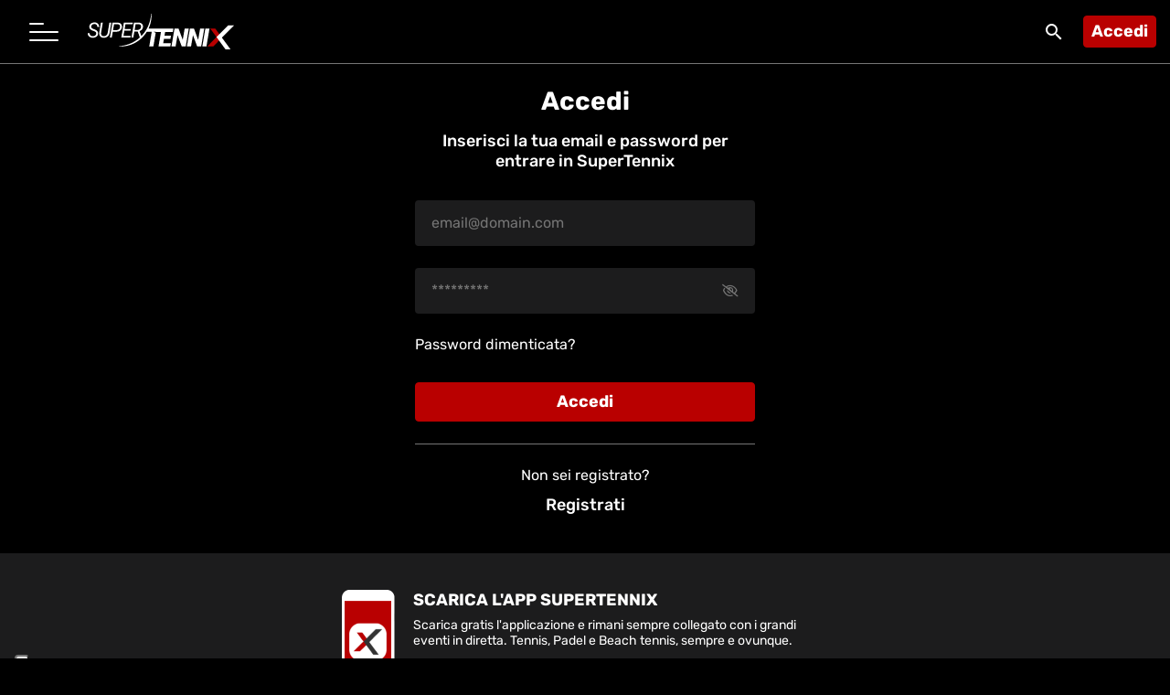

--- FILE ---
content_type: text/html; charset=utf-8
request_url: https://supertennix.it/it/login?next=%2Fcontent%2F23451
body_size: 11469
content:
<!DOCTYPE html><html lang="en"><head><meta charSet="utf-8"/><meta name="viewport" content="width=device-width, initial-scale=1"/><title>Log in</title><meta name="next-head-count" content="3"/><link rel="icon" href="https://assets.supertennix.hiway.media/public/favicon/favicon.ico"/><link rel="icon" type="image/png" href="https://assets.supertennix.hiway.media/public/favicon/favicon-16x16.png" sizes="16x16"/><link rel="icon" type="image/png" href="https://assets.supertennix.hiway.media/public/favicon/favicon-32x32.png" sizes="32x32"/><link rel="apple-touch-icon" href="https://assets.supertennix.hiway.media/public/favicon/apple-touch-icon.png"/><link rel="icon" type="image/png" href="https://assets.supertennix.hiway.media/public/favicon/android-chrome-192x192.png" sizes="192x192"/><link rel="icon" type="image/png" href="https://assets.supertennix.hiway.media/public/favicon/android-chrome-512x512.png" sizes="512x512"/><meta name="apple-itunes-app" content="app-id=1565361053"/><script defer="" class="_iub_cs_activate" type="text/plain">(function(w,d,s,l,i){w[l]=w[l]||[];w[l].push({'gtm.start':
                new Date().getTime(),event:'gtm.js'});var f=d.getElementsByTagName(s)[0],
                j=d.createElement(s),dl=l!='dataLayer'?'&l='+l:'';j.async=true;j.src=
                'https://www.googletagmanager.com/gtm.js?id='+i+dl;f.parentNode.insertBefore(j,f);
                })(window,document,'script','dataLayer', 'G-2642DY98K7');</script><link data-next-font="size-adjust" rel="preconnect" href="/" crossorigin="anonymous"/><link rel="preload" href="https://assets.supertennix.hiway.media/_next/static/css/6b1ca544bd0f8d4c.css" as="style"/><link rel="stylesheet" href="https://assets.supertennix.hiway.media/_next/static/css/6b1ca544bd0f8d4c.css" data-n-g=""/><noscript data-n-css=""></noscript><script defer="" nomodule="" src="https://assets.supertennix.hiway.media/_next/static/chunks/polyfills-c67a75d1b6f99dc8.js"></script><script src="https://assets.supertennix.hiway.media/_next/static/chunks/webpack-00abddc7ec81cee650601561447b5cc1011aa917.js" defer=""></script><script src="https://assets.supertennix.hiway.media/_next/static/chunks/framework-00abddc7ec81cee650601561447b5cc1011aa917.js" defer=""></script><script src="https://assets.supertennix.hiway.media/_next/static/chunks/main-00abddc7ec81cee650601561447b5cc1011aa917.js" defer=""></script><script src="https://assets.supertennix.hiway.media/_next/static/chunks/pages/_app-00abddc7ec81cee650601561447b5cc1011aa917.js" defer=""></script><script src="https://assets.supertennix.hiway.media/_next/static/chunks/138-00abddc7ec81cee650601561447b5cc1011aa917.js" defer=""></script><script src="https://assets.supertennix.hiway.media/_next/static/chunks/180-00abddc7ec81cee650601561447b5cc1011aa917.js" defer=""></script><script src="https://assets.supertennix.hiway.media/_next/static/chunks/288-00abddc7ec81cee650601561447b5cc1011aa917.js" defer=""></script><script src="https://assets.supertennix.hiway.media/_next/static/chunks/pages/login-00abddc7ec81cee650601561447b5cc1011aa917.js" defer=""></script><script src="https://assets.supertennix.hiway.media/_next/static/00abddc7ec81cee650601561447b5cc1011aa917/_buildManifest.js" defer=""></script><script src="https://assets.supertennix.hiway.media/_next/static/00abddc7ec81cee650601561447b5cc1011aa917/_ssgManifest.js" defer=""></script></head><body><noscript><iframe src="https://www.googletagmanager.com/ns.html?id=G-2642DY98K7"
                height="0" width="0" style="display:none;visibility:hidden"></iframe></noscript><div id="__next"><div class="navbar-solid"><nav class="navbar hm-navbar fixed-top navbar-expand-lg"><a class="hm-navbar-hamburger hamb_navbar "><span class="icon-bar first"></span><span class="icon-bar second"></span><span class="icon-bar third"></span></a><a class="navbar-brand hm-navbar-brand" href="/"><img src="https://assets.supertennix.hiway.media/public/images/logo.svg" class="d-lg-block d-none" alt="logo"/><img src="https://assets.supertennix.hiway.media/public/images/logo-mobile.png" class="d-lg-none d-block" alt="logo-mobile"/></a><div class="ms-auto content-nav"><div class="hm-main-nav"><div class="d-flex align-items-center"><ul class="navbar-nav hm-navbar-right ms-auto d-flex flex-row align-items-center"><li><a class="dropdown-item p2 semi-bold d-flex" href="/search"><i class="material-icons-outlined white">search</i></a></li><li class="d-md-block d-none"><a class="hm-button" href="/login">Accedi</a></li><li class="d-md-none d-block"><a href="/login"><i class="material-icons-outlined">person</i></a></li></ul></div></div></div></nav><div class="hm-site-layout"><div class="container"><div class="d-flex justify-content-center"><div class="col-xl-4 col-lg-5 col-md-8 col-12"><div class="hm-content-form"><h4 class="text-center white extra-bold title">Accedi</h4><p class="white medium roboto text-center descr">Inserisci la tua email e password per entrare in SuperTennix</p><form class="block-input"><div class="hm-input-with-message "><div class="hm-input-block d-flex align-items-center "><div class="flex-fill"><input type="email" name="email" class="w-100" placeholder="email@domain.com" value=""/></div></div></div><div class="hm-input-with-message "><div class="hm-input-block d-flex align-items-center "><div class="flex-fill"><input type="password" name="password" class="w-100" placeholder="*********" value=""/></div><a class="roboto regular p3 tertiary uppercase right"><i class="far fa-eye-slash"></i></a></div></div><a class="white p2 regular p-forgot" href="/forgot-password">Password dimenticata?</a><div class="text-center white bottom"><button class="hm-button d-block">Accedi</button><div class="hm-border-divider"></div><p class="white p2 regular mb-12">Non sei registrato?</p><a class="white p medium" href="/signup">Registrati</a></div></form></div></div></div></div><div class="hm-banner-app"><div class="d-flex align-content-center justify-content-center"><div class="left"><img src="https://assets.supertennix.hiway.media/public/images/phone.png" class="" alt="phone"/></div><div class="right"><p class="bold uppercase white title-banner">Scarica l&#x27;app SuperTenniX</p><p class="regular white p3 descr-banner">Scarica gratis l&#x27;applicazione e rimani sempre collegato con i grandi eventi in diretta. Tennis, Padel e Beach tennis, sempre e ovunque.</p><div class="d-flex bottom"><a target="_blank" href="https://apps.apple.com/it/app/supertennix/id1565361053"><img src="https://assets.supertennix.hiway.media/public/images/app-store.png" class="" alt="app-store"/></a><a target="_blank" href="https://play.google.com/store/apps/details?id=com.fit.supertennix&amp;hl=it&amp;gl=US"><img src="https://assets.supertennix.hiway.media/public/images/play-store.png" class="" alt="play-store"/></a></div></div></div></div></div></div><footer class="hm-footer mt-auto "><div class="top d-lg-flex align-items-center justify-content-center"><div class="menu-navigation d-lg-flex align-items-center"><a class="medium p2 white" href="/information/who-we-are">Chi siamo</a><a class="medium p2 white" href="/information/visit">Come vederci</a><a class="medium p2 white" href="/help">Aiuto</a><a class="medium p2 white" href="/information/policy">Privacy Policy</a><a class="medium p2 white" href="/information/cookies-policy">Cookie Policy</a><a class="medium p2 white" href="/information/terms-and-conditions">Termini e condizioni</a><a class="medium p2 white" href="/information/contacts">Contatti</a><a class="medium p2 white" href="/faq">FAQ</a></div></div><div class="bottom d-flex align-items-center"><div class="left"><div class="hm-info-lang d-flex align-items-center"><p class="p4 white medium white">©Copyright Sportcast S.R.L.</p></div></div><div class="right"><div class="list-social d-flex align-items-center justify-content-lg-end justify-content-center"><a class="hm-link-social" href="https://www.facebook.com/supertennistv/" target="_blank"><i class="fab fa-facebook"></i></a><a class="hm-link-social" target="_blank" href="https://twitter.com/supertennistv"><i class="fab fa-x-twitter"></i></a><a class="hm-link-social" target="_blank" href="https://www.instagram.com/supertennistv/"><i class="fab fa-instagram"></i></a></div></div></div></footer></div><script id="__NEXT_DATA__" type="application/json">{"props":{"pageProps":{"__lang":"it","__namespaces":{"common":{"404-BUTTON-1":"Homepage","404-TEXT-1":"La pagina che stavi cercando non esiste più oppure potrebbe essere stata spostata.","404-TITLE-1":"Pagina non trovata","A NEW VERSION OF SUPERTENNIX IS AVAILABLE ON APPSTORE. UPDATE NOW!":"Una nuova versione di SuperTenniX è disponibile sull'AppStore. Aggiorna Subito!","ABOUT US":"Chi siamo","ACCEDI":"Accedi","ACCESS DENIED":"Accesso negato.","ACCESS DENIED. PLEASE LOGIN AGAIN":"Accesso negato.","ACCOUNT":"Account","ACTIVE":"Attivo","ADD-TESSERA-BUTTON-1":"Continua","ADD-TESSERA-ERROR-BUTTON-1":"Ok","ADD-TESSERA-ERROR-BUTTON-2":"Vai al profilo","ADD-TESSERA-ERROR-TEXT-1":"C'è stato un problema durante l'inserimento della tessera, controlla che la tessera inserita sia valida","ADD-TESSERA-ERROR-TEXT-2":"Controlla lo storico degli ordini nel tuo profilo","ADD-TESSERA-ERROR-TITLE-1":"Errore","ADD-TESSERA-ERROR-TITLE-2":"Hai già riscattato questo pacchetto!","ADD-TESSERA-INPUT-TEXT-1":"Numero tessera FITP","ADD-TESSERA-INPUT-TEXT-2":"Codice fiscale","ADD-TESSERA-INPUT-TEXT-3":"Nome e Cognome del tutore","ADD-TESSERA-INPUT-TEXT-4":"Codice fiscale del tutore","ADD-TESSERA-TEXT-1":"Inserisci qui i dati per attivare l’abbonamento gratuito. Per i tesserati FITP minorenni è necessario inserire i dati del tutore.","ADD-TESSERA-TEXT-2":"Non sono tesserato","ADD-TESSERA-TITLE-1":"Tessera FITP","ALERT FOR EVENT CREATED":"Hai attivato il promemoria per l'evento","ALERT FOR EVENT REMOVED":"Hai appena disattivato il promemoria per l'evento  ","ALTRO":"Altro","AN EMAIL HAS BEEN SENT TO YOU WITH INSTRUCTIONS ON HOW TO RESET YOUR PASSWORD":"Ti è stata inviata una email con le istruzioni per ripristinare la password.","AND CREATE YOUR ACCOUNT":"e crea il tuo account","APP-ACCOUNT-BUTTON-1":"Reset","APP-ACCOUNT-INPUT-TEXT-1":"Nome","APP-ACCOUNT-INPUT-TEXT-2":"Cognome","APP-ACCOUNT-INPUT-TEXT-3":"E-mail","APP-ACCOUNT-TEXT-1":"Consenti notifiche","APP-ACCOUNT-TEXT-2":"Clicca Reset e riceverai una mail per inserirne una nuova.","APP-ACCOUNT-TEXT-3":"Per maggiori info o per modificare i tuoi dati, visita il sito SuperTennix.it","APP-ACCOUNT-TITLE-1":"Vuoi impostare una nuova password?","APP-ASSOCIATE-MODAL-BUTTON-1":"Ok","APP-ASSOCIATE-MODAL-BUTTON-2":"Riprova","APP-ASSOCIATE-MODAL-TEXT-1":"Ora puoi continuare a guardare SuperTennix sulla tua tv","APP-ASSOCIATE-MODAL-TEXT-2":"Questo codice non esiste","APP-ASSOCIATE-MODAL-TITLE-1":"Dispositivo associato correttamente","APP-ASSOCIATE-MODAL-TITLE-2":"Errore","APP-ASSOCIATE-TITLE-1":"Inquadra il QR Code apparso sulla TV per loggarti.","APP-CONTENT-TEXT-1":"L'evento inizierà in","APP-CONTENT-TITLE-1":"Questo contenuto è disponibile solo per utenti abbonati","APP-CONTENT-TITLE-2":"Siamo spiacenti, questo contenuto non è disponibile nel vostro paese.","APP-CONTENT-TITLE-3":"Questo contenuto sarà presto disponibile","APP-CONTENT-TITLE-4":"Questo contenuto è disponibile solo per utenti registrati","APP-LANDING-TEXT-1":"SuperTenniX si evolve e diventa SuperTennis+ ! Una piattaforma tutta nuova, ancora più ricca di contenuti esclusivi, per non perderti nulla del mondo del tennis e del padel.","APP-LANDING-TITLE-1":"Entra in SuperTennis+","APP-LOGIN-BUTTON-1":"Password dimenticata?","APP-LOGIN-BUTTON-2":"Accedi","APP-LOGIN-ERROR-1":"E-mail obbligatoria","APP-LOGIN-ERROR-2":"Perfavore inserisci un indirizzo e-mail valido","APP-LOGIN-ERROR-3":"La password deve contenere almeno 8 caratteri","APP-LOGIN-INPUT-LABEL-1":"E-mail","APP-LOGIN-INPUT-LABEL-2":"Password","APP-LOGIN-MODAL-BUTTON-1":"Riprova","APP-LOGIN-MODAL-TEXT-1":"Impossibile accedere con le credenziali inserite","APP-LOGIN-MODAL-TITLE-1":"Errore","APP-LOGIN-TEXT-1":"Se non hai ancora un account, vai su supertennix.it e registrati subito!","APP-LOGIN-TEXT-2":"Accedi con le tue credenziali di SuperTenniX. Se non hai ancora un account, vai su plus.supertennis.tv e registrati subito!","APP-LOGIN-TITLE-1":"Accedi","APP-MAGAZINE-TITLE-1":"Ci dispiace ma al momento non è disponibile nessun contenuto per questo programma. ","APP-MEMO-PUSH-TITLE":"L'evento sta per iniziare","APP-MEMO-TEXT-1":"Tocca l’icona della campanella all’interno della pagina del contenuto video, per ricevere una notifica prima dell’inizio dell’evento","APP-MEMO-TITLE-1":"Non hai impostato nessun promemoria","APP-NETWORK-BUTTON-1":"Riprova","APP-NETWORK-TEXT-1":"Sembra che la tua connessione internet sia assente","APP-NETWORK-TITLE-1":"Errore","APP-PROFILE-BUTTON-TEXT-1":"Accedi","APP-PROFILE-INPUT-TEXT-1":"E-mail utente","APP-PROFILE-VISTI-PROFILE-TEXT":"Visita il profilo MyFITP","APP-RESET-PASSWORD-BUTTON-1":"Invia","APP-RESET-PASSWORD-INPUT-LABEL-1":"E-mail","APP-RESET-PASSWORD-MODAL-BUTTON-1":"Ok","APP-RESET-PASSWORD-MODAL-BUTTON-2":"Ok","APP-RESET-PASSWORD-MODAL-TEXT-1":"Hai ricevuto un link per reimpostare la tua password di accesso","APP-RESET-PASSWORD-MODAL-TEXT-2":"Questo utente non esiste","APP-RESET-PASSWORD-MODAL-TITLE-1":"Controlla l’E-mail","APP-RESET-PASSWORD-MODAL-TITLE-2":"Errore","APP-RESET-PASSWORD-TEXT-1":"Inserisci l’indirizzo email con il quale ti sei registrato su SuperTenniX. Riceverai un link per reimpostare la password.","APP-RESET-PASSWORD-TITLE-1":"Recupera password","APP-RESET-PASSWORD-TITLE-2":"Successo","APP-SEARCH-INPUT-TEXT-1":"Inserire il testo della ricerca","APP-SEARCH-TEXT-1":"Nessun risultato per questa ricerca","APP-SESSION-BUTTON-1":"OK","APP-SESSION-TEXT-1":"E' stato effettuato un login su un altro dispositivo. Verrai disconnesso da questo dispositivo.","APP-SESSION-TITLE-1":"La tua sessione è scaduta","APP-UPDATE-BUTTON-1":"Aggiorna","APP-UPDATE-TEXT-1":"Una nuova versione di SuperTenniX è disponibile sull'AppStore. Aggiorna Subito!","APP-UPDATE-TITLE-1":"Nuova versione","APP-VIDEO-ERROR-TITLE-1":"Questo contenuto non è al momento disponibile","APR":"APR","ASSOCIA":"Associa","ASSOCIATE DEVICE":"Associa TV","ASSOCIATE TV":"Associa tv","AUG":"AGO","BACK":"Indietro","BANNER-APP-TEXT":"Scarica gratis l'applicazione e rimani sempre collegato con i grandi eventi in diretta. Tennis, Padel e Beach tennis, sempre e ovunque.","BANNER-APP-TITLE":"Scarica l'app SuperTenniX","BROWSER":"Browser","CANCEL":"Cancella","CANCELLA":"Cancella","CANCELLED":"Cancellato","CANCELLED-BODY1":"Ci dispiace che tu vada via.","CANCELLED-BODY2":"Ciao","CANCELLED-BODY3":"come ci hai richiesto il tuo abbonamento è stato cancellato. Puoi continuare a guardare tutti i contenuti su SuperTenniX fino al","CANCELLED-BODY4":"Ricorda che puoi tornare quando vuoi, dai uno sguardo ai nostri abbonamenti.","CANCELLED-BUTTON":"Vai al sito","CANCELLED-TITLE":"Il tuo abbonamento è stato cancellato","CARD-PRODUCT-BUTTON-1":"Iscriviti","CARD-PRODUCT-BUTTON-2":"Abbonati","CARD-PRODUCT-TEXT-1":"È necessaria l'iscrizione","CARD-PRODUCT-TEXT-2":"giorni di prova gratuita","CARD-PRODUCT-TEXT-3":"Offerta promozionale","CARNET":"Carnet","CHANGE":"Modifica","CHANGE-EMAIL-BODY1":"Ciao","CHANGE-EMAIL-BODY2":"Abbiamo ricevuto una richiesta di modifica della email del tuo account su SuperTenniX. Per procedere clicca sul pulsante sotto.","CHANGE-EMAIL-BODY3":"Sei non hai richiesto questa modifica, per favore ignora questa email","CHANGE-EMAIL-BODY4":"La tua email non cambierà fino a quando non completerai la procedura di modifica","CHANGE-EMAIL-BUTTON":"Modifica email","CHANGE-EMAIL-TITLE":"Modifica la tua email su SuperTenniX","CHANGE-PAYMENT-METHOD-BUTTON-1":"Salva","CHANGE-PAYMENT-METHOD-INPUT-TEXT-1":"Nome titolare","CHANGE-PAYMENT-METHOD-INPUT-TEXT-2":"Numero carta","CHANGE-PAYMENT-METHOD-MODAL-BUTTON-1":"Vai alla home","CHANGE-PAYMENT-METHOD-MODAL-TEXT-1":"Ti confermiamo che il nuovo metodo di pagamento è stato salvato con successo!","CHANGE-PAYMENT-METHOD-MODAL-TITLE-1":"Nuovo metodo di pagamento","CHANGE-PAYMENT-METHOD-TEXT-1":"Inserisci qui il tuo nuovo metodo di pagamento. Se hai un abbonamento attivo, il prossimo rinnovo sarà addebitato sul nuovo metodo di pagamento.","CHANGE-PAYMENT-METHOD-TITLE-1":"Nuovo metodo di pagamento","CHI SIAMO":"Chi siamo","CLICK RESET AND WE'LL SEND YOU AN EMAIL TO CREATE A NEW ONE":"Clicca Reset e riceverai una email per crearne una nuova.","CODICE FISCALE":"Codice Fiscale","COME VEDERCI":"Come vederci","COMPLETE-PROFILE-BUTTON-1":"Conferma","COMPLETE-PROFILE-INPUT-TEXT-1":"Sesso","COMPLETE-PROFILE-INPUT-TEXT-2":"Luogo di nascita","COMPLETE-PROFILE-INPUT-TEXT-3":"Città dove gioco","COMPLETE-PROFILE-INPUT-TEXT-4":" +39 numero di telefono","COMPLETE-PROFILE-INPUT-TEXT-5":"Sport preferito","COMPLETE-PROFILE-TEXT-1":"Ti chiediamo di compilare questi dati per una migliore esperienza nell’uso della piattaforma","COMPLETE-PROFILE-TITLE-1":"Manca poco!","COMPLETE-SIGNUP-BUTTON-1":"Invia di nuovo","COMPLETE-SIGNUP-MODAL-BUTTON-1":"Ok","COMPLETE-SIGNUP-MODAL-TEXT-1":"Ti è stata inviata nuovamente l'email di benvenuto dove è presente il link per confermare l'email","COMPLETE-SIGNUP-MODAL-TITLE-1":"Successo","COMPLETE-SIGNUP-TEXT-1":"Ti abbiamo inviato una mail per confermare la tua registrazione","COMPLETE-SIGNUP-TITLE-1":"Completa la tua registrazione","CONNECTED TO ":"Connesso a ","CONNECTION-ERROR-BUTTON":"Riprova","CONNECTION-ERROR-TEXT":"Errore di connessione","CONNECTION-ERROR-TITLE":"Errore","CONTACT US":"Contatti","CONTATTI":"Contatti","CONTENT-BUTTON-1":"Abbonati","CONTENT-BUTTON-2":"Accedi","CONTENT-MAGAZINE-ERROR":"Ci dispiace ma al momento non è disponibile nessun contenuto per questo programma.","CONTENT-TEXT-2":"Per maggiori informazioni contattare assistenza@supertennix.it","CONTENT-TEXT-4":"Questo evento non è ancora iniziato, controlla il conto alla rovescia per sapere quando inizierà.","CONTENT-TITLE-1":"Questo contenuto è disponibile solo per utenti abbonati","CONTENT-TITLE-2":"Siamo spiacenti, questo contenuto non è disponibile nel vostro paese.","CONTENT-TITLE-3":"Questo contenuto non è disponibile","CONTENT-TITLE-4":"Questo contenuto è disponibile solo per utenti abbonati","COOKIE POLICY":"Cookie Policy","COUNTRY":"Nazione","COUPON-BODY1":"Ciao","COUPON-BODY2":"abbiamo generato questo codice sconto per te!","COUPON-BODY3":"Utilizza questo codice durante il processo di acquisto per ottenere uno sconto di","COUPON-BODY4":"Puoi utilizzare questo codice per","COUPON-BUTTON":"Vai al sito","COUPON-TITLE":"C'è un regalo per te","CREDIT":"Credito","CREDIT OR DEBIT CARD":"Carta di credito o debito","Coupon":"Coupon","DAYS":"Giorni","DEC":"DIC","DEVICE":"Dispositivo","DEVICE ASSOCIATED CORRECTLY":"Device associato correttamente","DEVICE NOT ASSOCIATED":"Device non associato","DEVICE TYPE":"Tipo dispositivo","DID YOU FORGET YOUR PASSWORD?":"Password dimenticata?","DIRETTE":"Dirette","DISCARD":"Annulla","DO YOU WANT TO CHANGE YOUR PASSWORD?":"Vuoi impostare una nuova password?","DO YOU WANT TO LOGOUT?":"Vuoi uscire dall'applicazione?","DON'T YOU HAVE A SUBSCRIPTION?":"Se non hai ancora un account, vai su SuperTenniX e registrati subito.","DONE":"Pagato","DOVE VEDERCI":"Dove vederci","EDIT":"Modifica","EDIT-PROFILE-BUTTON-1":"Grazie","EDIT-PROFILE-TEXT-1":"Il suo profilo è stato aggiornato","EDIT-PROFILE-TITLE-1":"Modifica profilo","EMAIL":"Email","ENTER YOUR EMAIL, YOU WILL RECEIVE AN EMAIL WITH THE INSTRUCTIONS TO RESET YOUR PASSWORD":"Inserisci l'indirizzo email con il quale ti sei registrato su SuperTenniX. Riceverai un link per reimpostare la password.","ERROR":"Errore","EXPIRATION":"Scadenza","FAQ-TEXT-1":"Invia una segnalazione con la descrizione del problema.","FAQ-TEXT-2":"Oppure scrivi a assistenza@supertennix.it per qualsiasi altra richiesta.","FAQ-TITLE-1":"Hai bisogno di supporto?","FEB":"FEB","FEMMINA":"Femmina","FOOTER2":"Non rispondere a questo messaggio email perché è stato generato automaticamente. Se hai bisogno di supporto invia una email a","FOR MORE INFORMATION OR TO EDIT YOUR PROFILE VISIT":"Per maggiori informazioni o per modificare il profilo visita il nostro sito","FREQUENCY":"Frequenza","FRI":"VEN","GENERAL ERROR":"C'è stato un errore, Riprova più tardi.","GEOBLOCKED":"Questo contenuto non è disponibile nel tuo paese.","GO TO":"Vai su","GUARDA":"Guarda","HELP":"Aiuto","HELP-BUTTON-1":"Invia richiesta","HELP-INPUT-LABEL-1":"Seleziona un problema*","HELP-INPUT-LABEL-2":"Oggetto*","HELP-INPUT-LABEL-3":"Descrizione*","HELP-INPUT-LABEL-4":"Accetto di inviare i miei dati personali con finalità di supporto","HELP-INPUT-TEXT-1":"Scegli dalla lista","HELP-INPUT-TEXT-2":"es. Problemi con lo steaming","HELP-INPUT-TEXT-3":"Ho bisogno di supporto per...","HELP-MODAL-BUTTON-1":"Torna alla Home","HELP-MODAL-BUTTON-2":"Prova di nuovo","HELP-MODAL-TEXT-1":"Stiamo lavorando per offrirti il miglior servizio sulla nostra piattaforma. Un operatore ti contatterà il prima possibile per fornirti assistenza.","HELP-MODAL-TEXT-2":"Ci dispiace ma si è verificato un errore durante l’invio del messaggio. Ti chiediamo di riprovare tra qualche minuto.","HELP-MODAL-TITLE-1":"Grazie per la tua richiesta!","HELP-MODAL-TITLE-2":"Ops, si è verificato un errore","HELP-TEXT-1":"Invia una richiesta di supporto e ti contatteremo per risolverlo.","HELP-TEXT-2":"Inserisci tutti i dettagli necessari (ad esempio i passaggi per riprodurre il problema) così che possiamo fornirti un miglior supporto.","HELP-TITLE-1":"Hai bisogno di supporto?","HELP-TITLE-INFO-1":"Le mie informazioni","HOME":"Home","HOURS":"Ore","HOW TO SEE":"Cove vederci","INFORMATION":"Informazione","INVOICE-BODY1":"Ciao","INVOICE-BODY2":"grazie per aver scelto SuperTenniX.","INVOICE-BODY3":"Da oggi puoi godere di tutti contenuti su SuperTenniX senza limiti!","INVOICE-BODY4":"Goditi tutti i contenuti su SuperTenniX!","INVOICE-BODY5":"Vai al sito","INVOICE-BUTTON":"Vai al sito","INVOICE-TITLE":"Il tuo acquisto su SuperTenniX","IP":"IP","JAN":"GEN","JUL":"LUG","JUN":"GIU","LA TUA TESSERA FIT":"La tua Tessera FIT","LIVE":"Live","LOGIN":"Accedi","LOGIN-ALERT-1":"Perfavore inserisci un indirizzo e-mail valido","LOGIN-ALERT-2":"Questo campo è obbligatorio","LOGIN-BUTTON-1":"Accedi","LOGIN-BUTTON-2":"Registrati","LOGIN-INPUT-LABEL-1":"email@domain.com","LOGIN-INPUT-LABEL-2":"Password","LOGIN-MODAL-BUTTON-1":"Ok","LOGIN-MODAL-BUTTON-2":"Ok","LOGIN-MODAL-TEXT-1":"Impossibile accedere con le credenziali inserite","LOGIN-MODAL-TEXT-2":"Qualcosa è andato storto, contatta il supporto.","LOGIN-MODAL-TITLE-1":"Errore","LOGIN-MODAL-TITLE-2":"Errore","LOGIN-TEXT-1":"Inserisci la tua email e password per entrare in SuperTennix","LOGIN-TEXT-2":"Password dimenticata?","LOGIN-TEXT-3":"Non sei registrato?","LOGIN-TITLE-1":"Accedi","LOGOUT":"Esci","LOGOUT-BUTTON-1":"Conferma","LOGOUT-TEXT-1":"Stai effettuando il logout","LOGOUT-TITLE-1":"Esci","MAR":"MAR","MASCHIO":"Maschio","MAY":"MAG","MIGRATED USER":"Per questioni di sicurezza è necessario creare una nuova password.","MINUTES":"Minuti","MON":"LUN","MONTH":"MESE","MULTIPLE SESSION":"Sessioni multiple per utente.","NAME":"Nome","NEW VERSION":"Nuova versione","NEW-PASSWORD-BODY1":"Ciao","NEW-PASSWORD-BODY2":"Abbiamo generato una nuova password per te:","NEW-PASSWORD-BODY3":"Ora puoi accedere a SuperTenniX utilizzando la tua email e la nuova password. Puoi modificare la tua password in qualsiasi momento dalla tua pagina di profilo.","NEW-PASSWORD-BUTTON":"Vai al sito","NEW-PASSWORD-TITLE":"La tua password di SuperTenniX","NEWS":"News","NO":"No","NO ACTIVE SUBSCRIPTION":"Non hai nessun abbonamento attivo.","NO RESULTS FOUND":"Nessun risultato trovato","NO VIDEO RELATED TO THIS CONTENT":"Non ci sono video associati a questo contenuto.","NO-DATA":"Ci dispiace ma qualcosa è andato storto. Ti preghiamo di riprovare più tardi","NOV":"NOV","Next renewal":"Prossimo rinnovo","OCT":"OTT","OK":"Ok","ON FIRST RENEWAL":"al primo rinnovo","ORDER-HISTORY-BUTTON-1":"Dettagli sullo storico dei pagamenti","ORDER-HISTORY-ERROR-1":"Non ci sono dettagli per questo pagamento","ORDER-HISTORY-TEXT-1":"Pacchetto","ORDER-HISTORY-TEXT-10":"Totale","ORDER-HISTORY-TEXT-3":"N° Ordine","ORDER-HISTORY-TEXT-4":"Tipologia","ORDER-HISTORY-TEXT-5":"Stato","ORDER-HISTORY-TEXT-6":"Data","ORDER-HISTORY-TEXT-7":"Metodo di pagamento","ORDER-HISTORY-TEXT-8":"Subtotale","ORDER-HISTORY-TEXT-9":"Coupon","OS":"Sistema Operativo","OVERDUE":"Scaduto","Order n":"Ordine n.","PADEL":"Padel","PASSWORD":"Password","PAYMENT-ALERT-1":"Inserisci un coupon valido","PAYMENT-BUTTON-1":"Paga","PAYMENT-BUTTON-2":"Usa la tua carta salvata","PAYMENT-INPUT-BUTTON-1":"Riscatta","PAYMENT-INPUT-TEXT-1":"Nome e Cognome titolare","PAYMENT-INPUT-TEXT-3":"Codice sconto","PAYMENT-MODAL-BUTTON-1":"Ok","PAYMENT-MODAL-BUTTON-2":"Vai al profilo","PAYMENT-MODAL-BUTTON-4":"Riprova","PAYMENT-MODAL-TEXT-1":"Qualcosa è andato storto, riprova più tardi","PAYMENT-MODAL-TEXT-2":"Controlla lo storico degli ordini sul tuo account!","PAYMENT-MODAL-TEXT-4":"La tua carta è stata rifiutata. Controlla se ci sono fondi o se la carta è ancora valida","PAYMENT-MODAL-TITLE-1":"C'è stato un errore","PAYMENT-MODAL-TITLE-2":"Hai già acquistato questo prodotto!","PAYMENT-MODAL-TITLE-4":"C'è stato un errore","PAYMENT-SUCCESSFULL-BUTTON-1":"Vai alla home","PAYMENT-SUCCESSFULL-TEXT-1":"Riceverai un'e-mail di conferma dell'acquisto.","PAYMENT-SUCCESSFULL-TITLE-1":"Grazie per l'acquisto!","PAYMENT-TEXT-2":"Inserisci i dati del tuo metodo di pagamento","PAYMENT-TEXT-3":"giorni di prova gratuita","PAYMENT-TEXT-4":"L’abbonamento si rinnoverà automaticamente. Disdici quando vuoi!","PAYMENT-TEXT-5":"Prossimo rinnovo","PAYMENT-TEXT-6":"Sconto","PAYMENT-TEXT-7":"Totale da pagare ora","PAYMENT-TEXT-8":"Da pagare all'attivazione","PAYMENT-TEXT-9":"Se hai un codice sconto, inseriscilo qui","PAYMENT-TITLE-1":"Pagamento","PAYPAL":"PayPal","PHONE NUMBER":"Telefono","PLEASE CHECK THAT THE VALUES ENTERED ARE CORRECT":"Per favore, controlla che i valori inseriti siano corretti.","PRIVACY POLICY":"Privacy Policy","PROCEED":"Continua","PROFILE":"Dati utente","PROFILE-BUTTON-1":"Modifica","PROFILE-BUTTON-2":"Reset password","PROFILE-BUTTON-3":"Salva","PROFILE-BUTTON-4":"Abbonati","PROFILE-BUTTON-5":"Cronologia acquisti","PROFILE-INPUT-BUTTON-1":"Disdici","PROFILE-INPUT-LABEL-1":"Nome","PROFILE-INPUT-LABEL-10":"Numero tessera","PROFILE-INPUT-LABEL-11":"Codice fiscale","PROFILE-INPUT-LABEL-14":"Metodo di pagamento","PROFILE-INPUT-LABEL-15":"Il tuo piano","PROFILE-INPUT-LABEL-16":"Data di rinnovo","PROFILE-INPUT-LABEL-17":"Nome tutore","PROFILE-INPUT-LABEL-18":"Cognome tutore","PROFILE-INPUT-LABEL-19":"Data di scadenza","PROFILE-INPUT-LABEL-2":"Cognome","PROFILE-INPUT-LABEL-3":"E-mail","PROFILE-INPUT-LABEL-4":"Sesso","PROFILE-INPUT-LABEL-5":"Data di nascita","PROFILE-INPUT-LABEL-6":"Luogo di nascita","PROFILE-INPUT-LABEL-7":"Città dove gioco","PROFILE-INPUT-LABEL-8":"Numero di telefono","PROFILE-INPUT-LABEL-9":"Sport preferito","PROFILE-INPUT-TEXT-1":"Inserisci qui il tuo sesso","PROFILE-INPUT-TEXT-2":"Inserisci qui il tuo luogo di nascita","PROFILE-INPUT-TEXT-3":"Inserisci qui la città dove giochi","PROFILE-INPUT-TEXT-4":"Inserisci qui il tuo numero di telefono","PROFILE-INPUT-TEXT-5":"Seleziona il tuo sport preferito","PROFILE-INPUT-TEXT-6":"Inserisci qui il nome del tutore","PROFILE-INPUT-TEXT-7":"Inserisci qui il cognome del tutore","PROFILE-MENU-1":"Dati utente","PROFILE-MENU-2":"Tessera FITP","PROFILE-MENU-3":"Abbonamento","PROFILE-MENU-4":"Associa tv","PROFILE-MODAL-BUTTON-1":"Conferma","PROFILE-MODAL-TEXT-1":"Hai richiesto di cancellare il tuo abbonamento, sei sicuro?","PROFILE-MODAL-TITLE-1":"Sei proprio sicuro?","PROFILE-TEXT-1":"Vuoi modificare i tuoi dati?","PROFILE-TEXT-2":"Vuoi impostare una nuova password?","PROFILE-TEXT-3":"Clicca Reset e riceverai una e-mail per inserirne una nuova.","PROFILE-TEXT-4":"Per ulteriori informazioni puoi scriverci all'indirizzo e-mail assistenza@supertennix.it","PROFILE-TEXT-5":"Questi sono i dati della tua tessera FITP, puoi modificarli in qualsiasi momento.","PROFILE-TEXT-6":"Al momento non hai nessun abbonamento attivo","PROFILE-TEXT-7":"Inserisci il codice mostrato sull'app TV per accedere con il tuo account.","PROFILE-TITLE-1":"Account","PROFILE-TITLE-2":"Il tuo account","PROFILE-TITLE-3":"Sei un tesserato FITP?","PROFILE-TITLE-4":"Abbonamento SuperTennix","PROFILE-TITLE-5":"Connetti la tua smart tv","PROFILE-TITLE-6":"Il tuo metodo di pagamento","PROFILO":"Profilo","PROGRAMMI":"Programmi","PROMEMORIA":"Promemoria attivi","Payment method":"Metodo di pagamento","Purchase date":"Data di acquisto","R-FAILED-BODY1":"Ciao","R-FAILED-BODY2":"Abbiamo provato a rinnovare il tuo abbonamento a","R-FAILED-BODY3":"ma il pagamento è fallito. Putroppo il tuo abbonamento è scaduto e ed ora non possiamo rinnovarlo.","R-FAILED-BODY4":"Non preoccuparti! Puoi acquistare nuovamente un abbonamento a SuperTennix. Per favore prima controlla che la tua carta sia ok per non avere problemi con il prossimo pagamento.","R-FAILED-BODY5":"Non esitare a contattarci se hai bisogno di supporto!","R-FAILED-BUTTON":"Abbonati ora","R-FAILED-TITLE":"Il tuo ultimo pagamento è fallito","R-SUCCESSFULL-BODY1":"Ciao","R-SUCCESSFULL-BODY2":"il tuo abbonamento a","R-SUCCESSFULL-BODY3":"è stato rinnovato","R-SUCCESSFULL-BODY4":"Il prossimo pagamento è previsto in data","R-SUCCESSFULL-BUTTON":"Vai al sito","R-SUCCESSFULL-TITLE":"Il tuo abbonamento è stato rinnovato","READ NOW":"Leggi ora","REGISTRATION-BODY1":"Congratulazioni","REGISTRATION-BODY2":"La tua registrazione è quasi completa.","REGISTRATION-BODY3":"Conferma la tua email per entrare in SuperTenniX!","REGISTRATION-BUTTON":"Vai al sito","REGISTRATION-TITLE":"Benvenuto in SuperTenniX!","RELATED CONTENT":"Contenuti correlati","RENEWAL ON":"Rinnovo il","REQUIRED":"Questo campo è obbligatorio","RESET":"Reset","RESET PASSWORD":"Recupera password","RESET-PASSWORD-ALERT-1":"Perfavore inserisci un indirizzo email valido","RESET-PASSWORD-BODY1":"Abbiamo ricevuto una richiesta di reset della password. Per generare una nuova password clicca sul pulsante sotto.","RESET-PASSWORD-BODY3":"Se non hai richiesto tu la modifica della password, non preoccuparti. La tua password non sarà modificata fino a quando non avrai completato il processo di generazione.","RESET-PASSWORD-BUTTON":"Reset password","RESET-PASSWORD-BUTTON-1":"Invia","RESET-PASSWORD-INPUT-LABEL-1":"E-mail","RESET-PASSWORD-MODAL-BUTTON-1":"Ok","RESET-PASSWORD-MODAL-BUTTON-2":"Ok","RESET-PASSWORD-MODAL-TEXT-1":"Ti è stata inviata una e-mail con le istruzioni per ripristinare la password","RESET-PASSWORD-MODAL-TEXT-2":"Questo utente non esiste","RESET-PASSWORD-MODAL-TITLE-1":"Successo","RESET-PASSWORD-MODAL-TITLE-2":"Errore","RESET-PASSWORD-TEXT-1":"Inserisci il tuo indirizzo e-mail per continuare con il reset password","RESET-PASSWORD-TITLE":"Cambia la tua password","RESET-PASSWORD-TITLE-1":"Imposta una nuova password","SAT":"SAB","SCEGLI LA CATEGORIA":"Scegli la categoria","SCEGLI UNA DISCIPLINA":"Scegli una disciplina","SCREEN RECORDING NOT ALLOWED":"Non è possibile registrare lo schermo","SEARCH":"Cerca","SEARCH-INPUT-TEXT-1":"Inserire il testo della ricerca","SEARCH-TEXT-1":"Nessun risultato trovato","SEARCH-TITLE-1":"Cerca su SuperTenniX","SECOND":"Secondi","SELECT":"Seleziona","SELECT A COMPETITION":"Seleziona una competizione","SELECT A SPORT":"Seleziona una disciplina","SELEZIONA UNA COMPETIZIONE":"Seleziona una competizione","SEP":"SET","SESSION-BUTTON-1":"Ok","SESSION-TEXT-1":"E' stato effettuato un login su un altro dispositivo. Verrai disconnesso da questo dispositivo.","SESSION-TITLE-1":"La tua sessione è scaduta","SET-NEW-PASSWORD-ALERT-1":"I valori inseriti devono essere uguali","SET-NEW-PASSWORD-ALERT-2":"La password deve contenere almeno 6 caratteri","SET-NEW-PASSWORD-INPUT-BUTTON-1":"Reset Password","SET-NEW-PASSWORD-INPUT-LABEL-1":"Password","SET-NEW-PASSWORD-INPUT-LABEL-2":"Conferma password","SET-NEW-PASSWORD-MODAL-BUTTON-1":"Ok","SET-NEW-PASSWORD-MODAL-BUTTON-2":"Ok","SET-NEW-PASSWORD-MODAL-TEXT-1":"La tua password è stata cambiata con successo!","SET-NEW-PASSWORD-MODAL-TEXT-2":"Il link che è hai utilizzato è scaduto. Controlla la tua email o richiedi nuovamente il reset della password","SET-NEW-PASSWORD-MODAL-TITLE-1":"Successo","SET-NEW-PASSWORD-MODAL-TITLE-2":"Errore","SET-NEW-PASSWORD-TEXT-1":"Per una maggiore sicurezza, è necessario creare una nuova password per il tuo account","SET-NEW-PASSWORD-TITLE-1":"Reimposta una nuova password","SIGN IN WITH YOUR EMAIL":"Accedi con la tua email","SIGNUP-ALERT-1":"Perfavore inserisci un indirizzo email valido","SIGNUP-ALERT-2":"I valori inseriti devono essere uguali","SIGNUP-ALERT-3":"Inserisci almeno 7 caratteri","SIGNUP-ALERT-4":"I valori inseriti devono essere uguali","SIGNUP-BUTTON-1":"Conferma","SIGNUP-BUTTON-2":"Accedi","SIGNUP-COMPLETED-BUTTON-1":"Vai alla home","SIGNUP-COMPLETED-TEXT-1":"Ti confermiamo che la tua registrazione è stata confermata con successo!","SIGNUP-COMPLETED-TITLE-1":"Account confermato!","SIGNUP-INPUT-LABEL-1":"Accetta i Termini \u0026 Condizioni e le Privacy Policy di SuperTennix","SIGNUP-INPUT-TEXT-1":"Nome *","SIGNUP-INPUT-TEXT-2":"Cognome *","SIGNUP-INPUT-TEXT-3":"E-mail *","SIGNUP-INPUT-TEXT-4":"Conferma E-mail *","SIGNUP-INPUT-TEXT-5":"Password *","SIGNUP-INPUT-TEXT-6":"Conferma password *","SIGNUP-MODAL-BUTTON-1":"Ok","SIGNUP-MODAL-BUTTON-2":"Ok","SIGNUP-MODAL-TEXT-1":"Questo indirizzo email è già stato usato","SIGNUP-MODAL-TEXT-2":"Qualcosa è andato storto, contatta il supporto.","SIGNUP-MODAL-TITLE-1":"Errore","SIGNUP-MODAL-TITLE-2":"Errore","SIGNUP-TEXT-1":"Inserisci i dati richiesti per poter completare la tua registrazione e accedere alla piattaforma","SIGNUP-TEXT-2":"I dati contrassegnati da * sono strettamente necessari al fine della registrazione al sito. I dati non contrassegnati da * non sono strettamente necessari, ma ci consentono di garantire un servizio personalizzato.","SIGNUP-TEXT-3":"Hai già un account?","SIGNUP-TITLE-1":"Registrati","SINGLE EVENT":"Evento singolo","SKIP":"Salta","SOMETHING WENT WRONG":"Qualcosa è andato storto. Riprova più tardi.","STATUS":"Status","SUBSCRIBE":"Abbonati","SUBSCRIPTION":"Abbonamento","SUCCESS":"Successo","SUMMARY":"RIEPILOGO","SUN":"DOM","SUPERTENNIX TEAM":"il team di SuperTenniX","SUPPORT":"Supporto","SURNAME":"Cognome","TENNIS":"Tennis","TERMINI E CONDIZIONI":"Termini e condizioni","TERMS AND CONDITIONS":"Termini e Condizioni","TESSERA FIT":"Tessera FIT","THE":"L'","THE EVENT IS ABOUT TO BEGIN":"L'EVENTO STA PER COMINCIARE","THERE IS AN ERROR WITH THE VIDEO":"C'è stato un errore con il caricamento del video.","THIS CODE DOES NOT EXIST":"Questo codice non esiste","THIS EVENT HAS NOT YET STARTED":"Questo evento non è ancora iniziato","THIS VIDEO IS NOT INCLUDED IN YOUR SUBSCRIPTION":"Questo contenuto non è incluso nel tuo abbonamento.","THU":"GIO","TO USE THIS FEATURE, PLEASE ENABLE THE NOTIFICATIONS":"Per utilizzare questa funzione, attiva le notifiche per l'applicazione","TRIAL":"Periodo di prova","TRIAL-BODY1":"Ciao","TRIAL-BODY2":"Il tuo periodo di prova per","TRIAL-BODY3":"è appena iniziato. Buona visione!","TRIAL-BODY4":"L'abbonamento sarà attivato in data","TRIAL-BODY5":"Puoi cancellare gratuitamente la sottoscrizione prima di questa data.","TRIAL-BUTTON":"Vai al sito","TRIAL-TITLE":"Il tuo periodo di prova su SuperTenniX","TUE":"MAR","TUTTE LE CATEGORIE":"Tutte le categorie","TV-CODE-ASSOCIATE-TITLE-1":"Associa un TV al link","TV-CODE-ASSOCIATE-TITLE-2":"Nella sezione “Associa TV” inserisci il codice","TV-CODE-BUTTON-1":"Accedi","TV-CODE-QR-TEXT-1":"Accedi all’app mobile dal tuo smartphone e, dal menù, clicca “Associa TV” e scansiona il QR code  ","TV-CODE-QR-TITLE-1":"QR Code","TV-CODE-TITLE-1":"Accedi tramite il sito","TV-CODE-TITLE-2":"Utilizza e-mail e password","TV-CODE-TITLE-3":"Accedi tramite l’app mobile","TV-COMPETITION-BUTTON-1":"Stato","TV-COMPETITION-BUTTON-2":"Competizione","TV-CONTENT-END-BUTTON-1":"Indietro","TV-CONTENT-END-BUTTON-2":"Riavvia","TV-CONTENT-ERROR-TITLE-1":"Stiamo riscontrando alcune difficoltà tecniche e ci stiamo lavorando. Ci scusiamo per gli eventuali disagi","TV-CONTENT-ERROR-TITLE-2":"Sembra che tu sia offline. Controllare la connessione a Internet.","TV-CONTENT-TITLE-1":"Questo contenuto è disponibile solo per utenti abbonati","TV-CONTENT-TITLE-2":"Siamo spiacenti, questo contenuto non è disponibile nel vostro paese.","TV-CONTENT-TITLE-3":"Questo contenuto non è disponibile","TV-CONTENT-TITLE-4":"Questo contenuto è disponibile solo per utenti abbonati","TV-CONTENT-TITLE-5":"Questo evento non è ancora iniziato, controlla il conto alla rovescia per sapere quando inizierà.","TV-LOGIN-BUTTON-1":"Mostra password","TV-LOGIN-BUTTON-2":"Nascondi password","TV-LOGIN-BUTTON-3":"Accedi","TV-LOGIN-BUTTON-4":"Continua senza accedere","TV-LOGIN-BUTTON-5":"Reset Password","TV-LOGIN-INPUT-TEXT-1":"E-mail","TV-LOGIN-INPUT-TEXT-2":"Password","TV-LOGIN-MODAL-BUTTON-1":"Conferma","TV-LOGIN-MODAL-BUTTON-3":"Conferma","TV-LOGIN-MODAL-TEXT-1":"Impossibile accedere con le credenziali fornite","TV-LOGIN-MODAL-TEXT-2":"Qualcosa è andato storto, contattare il supporto clienti.","TV-LOGIN-MODAL-TITLE-1":"Errore","TV-LOGIN-MODAL-TITLE-2":"Errore","TV-LOGIN-TEXT-1":"Se non si dispone ancora di un account, visitare il sito www.supertennix.it","TV-LOGIN-TEXT-2":"Hai dimenticato la password?","TV-LOGIN-TITLE-1":"Accedi con e-mail e password","TV-PROFILE-BUTTON-1":"Esci","TV-PROFILE-TITLE-1":"Il tuo account","TV-PROFILE-TITLE-2":"Abbonamento SuperTennix","TV-PROFILE-TITLE-3":"Lingua","TV-PROFILE-TITLE-4":"Note legali","TV-SEARCH-BUTTON-1":"Carica altri contenuti","TV-SEARCH-BUTTON-2":"Partite","TV-SEARCH-BUTTON-3":"Video","TV-SEARCH-ERROR-TITLE":"Nessun risultato trovato","TV-SEARCH-INPUT-TEXT":"Digitare per iniziare la ricerca","TV-SEARCH-PLACEHOLDER-INPUT":"Cerca per Titolo, Parola chiave o Categoria.","TV-SEARCH-TITLE-1":"Cerca","TV-SIDEBAR-TEXT-1":"Cerca","TV-SIDEBAR-TEXT-2":"Home","TV-SIDEBAR-TEXT-3":"Programmi","TV-SIDEBAR-TEXT-4":"Login","TV-SIDEBAR-TEXT-5":"Profilo","TV-SIDEBAR-TEXT-6":"Sports","TV-TOKEN-ERROR-TEXT-1":"Rieffettuare il login","TV-TOKEN-ERROR-TITLE-1":"Sessione scaduta","Thanks":"Grazie","Total paid":"Prezzo pagato","Total price":"Prezzo totale","UNABLE TO LOGIN WITH PROVIDED CREDENTIALS":"Impossibile accedere con le credenziali fornite.","USER DOES NOT EXIST":"Utente non esistente.","USER ID":"ID utente","VERSION":"Versione","VIDEO":"Video","VIDEO-BACK-TO-LIVE-BUTTON":"Torna al live","VIDEO-ERROR-BUTTON-1":"Torna indietro","VIDEO-ERROR-TITLE-1":"Questo contenuto non è al momento disponibile","VIEW ALL":"Mostra tutto","VIEW LESS":"Vedi meno","VIEW MORE":"Vedi tutto","VISITA IL SITO PER SCOPRIRE COME ATTIVARE UN ABBONAMENTO GRATUTITO, PER TUTTI I TESSERATI FIT":"Visita il sito per scoprire come attivare un abbonamento gratuito, per tutti i Tesserati FIT.","WATCH NOW":"Guarda ora","WED":"MER","WRONG PASSWORD":"Password errata.","YEAR":"Anno","YES":"Si","YOUR INFORMATION HAS BEEN UPDATED CORRECTLY":"Le tue informazioni sono state aggiornate correttamente.","YOUR PLAN":"Nome pacchetto","here":"qui","or click":"o clicca"}}},"__N_SSG":true},"page":"/login","query":{},"buildId":"00abddc7ec81cee650601561447b5cc1011aa917","assetPrefix":"https://assets.supertennix.hiway.media","isFallback":false,"gsp":true,"locale":"it","locales":["default","it"],"defaultLocale":"default","scriptLoader":[]}</script></body></html>

--- FILE ---
content_type: text/html; charset=utf-8
request_url: https://www.google.com/recaptcha/api2/anchor?ar=1&k=6LdK8rcdAAAAAPqcrgeIYBUX976K_S1UW0K_yZfF&co=aHR0cHM6Ly9zdXBlcnRlbm5peC5pdDo0NDM.&hl=en&v=PoyoqOPhxBO7pBk68S4YbpHZ&size=invisible&anchor-ms=20000&execute-ms=30000&cb=2fla3t19qfo
body_size: 48604
content:
<!DOCTYPE HTML><html dir="ltr" lang="en"><head><meta http-equiv="Content-Type" content="text/html; charset=UTF-8">
<meta http-equiv="X-UA-Compatible" content="IE=edge">
<title>reCAPTCHA</title>
<style type="text/css">
/* cyrillic-ext */
@font-face {
  font-family: 'Roboto';
  font-style: normal;
  font-weight: 400;
  font-stretch: 100%;
  src: url(//fonts.gstatic.com/s/roboto/v48/KFO7CnqEu92Fr1ME7kSn66aGLdTylUAMa3GUBHMdazTgWw.woff2) format('woff2');
  unicode-range: U+0460-052F, U+1C80-1C8A, U+20B4, U+2DE0-2DFF, U+A640-A69F, U+FE2E-FE2F;
}
/* cyrillic */
@font-face {
  font-family: 'Roboto';
  font-style: normal;
  font-weight: 400;
  font-stretch: 100%;
  src: url(//fonts.gstatic.com/s/roboto/v48/KFO7CnqEu92Fr1ME7kSn66aGLdTylUAMa3iUBHMdazTgWw.woff2) format('woff2');
  unicode-range: U+0301, U+0400-045F, U+0490-0491, U+04B0-04B1, U+2116;
}
/* greek-ext */
@font-face {
  font-family: 'Roboto';
  font-style: normal;
  font-weight: 400;
  font-stretch: 100%;
  src: url(//fonts.gstatic.com/s/roboto/v48/KFO7CnqEu92Fr1ME7kSn66aGLdTylUAMa3CUBHMdazTgWw.woff2) format('woff2');
  unicode-range: U+1F00-1FFF;
}
/* greek */
@font-face {
  font-family: 'Roboto';
  font-style: normal;
  font-weight: 400;
  font-stretch: 100%;
  src: url(//fonts.gstatic.com/s/roboto/v48/KFO7CnqEu92Fr1ME7kSn66aGLdTylUAMa3-UBHMdazTgWw.woff2) format('woff2');
  unicode-range: U+0370-0377, U+037A-037F, U+0384-038A, U+038C, U+038E-03A1, U+03A3-03FF;
}
/* math */
@font-face {
  font-family: 'Roboto';
  font-style: normal;
  font-weight: 400;
  font-stretch: 100%;
  src: url(//fonts.gstatic.com/s/roboto/v48/KFO7CnqEu92Fr1ME7kSn66aGLdTylUAMawCUBHMdazTgWw.woff2) format('woff2');
  unicode-range: U+0302-0303, U+0305, U+0307-0308, U+0310, U+0312, U+0315, U+031A, U+0326-0327, U+032C, U+032F-0330, U+0332-0333, U+0338, U+033A, U+0346, U+034D, U+0391-03A1, U+03A3-03A9, U+03B1-03C9, U+03D1, U+03D5-03D6, U+03F0-03F1, U+03F4-03F5, U+2016-2017, U+2034-2038, U+203C, U+2040, U+2043, U+2047, U+2050, U+2057, U+205F, U+2070-2071, U+2074-208E, U+2090-209C, U+20D0-20DC, U+20E1, U+20E5-20EF, U+2100-2112, U+2114-2115, U+2117-2121, U+2123-214F, U+2190, U+2192, U+2194-21AE, U+21B0-21E5, U+21F1-21F2, U+21F4-2211, U+2213-2214, U+2216-22FF, U+2308-230B, U+2310, U+2319, U+231C-2321, U+2336-237A, U+237C, U+2395, U+239B-23B7, U+23D0, U+23DC-23E1, U+2474-2475, U+25AF, U+25B3, U+25B7, U+25BD, U+25C1, U+25CA, U+25CC, U+25FB, U+266D-266F, U+27C0-27FF, U+2900-2AFF, U+2B0E-2B11, U+2B30-2B4C, U+2BFE, U+3030, U+FF5B, U+FF5D, U+1D400-1D7FF, U+1EE00-1EEFF;
}
/* symbols */
@font-face {
  font-family: 'Roboto';
  font-style: normal;
  font-weight: 400;
  font-stretch: 100%;
  src: url(//fonts.gstatic.com/s/roboto/v48/KFO7CnqEu92Fr1ME7kSn66aGLdTylUAMaxKUBHMdazTgWw.woff2) format('woff2');
  unicode-range: U+0001-000C, U+000E-001F, U+007F-009F, U+20DD-20E0, U+20E2-20E4, U+2150-218F, U+2190, U+2192, U+2194-2199, U+21AF, U+21E6-21F0, U+21F3, U+2218-2219, U+2299, U+22C4-22C6, U+2300-243F, U+2440-244A, U+2460-24FF, U+25A0-27BF, U+2800-28FF, U+2921-2922, U+2981, U+29BF, U+29EB, U+2B00-2BFF, U+4DC0-4DFF, U+FFF9-FFFB, U+10140-1018E, U+10190-1019C, U+101A0, U+101D0-101FD, U+102E0-102FB, U+10E60-10E7E, U+1D2C0-1D2D3, U+1D2E0-1D37F, U+1F000-1F0FF, U+1F100-1F1AD, U+1F1E6-1F1FF, U+1F30D-1F30F, U+1F315, U+1F31C, U+1F31E, U+1F320-1F32C, U+1F336, U+1F378, U+1F37D, U+1F382, U+1F393-1F39F, U+1F3A7-1F3A8, U+1F3AC-1F3AF, U+1F3C2, U+1F3C4-1F3C6, U+1F3CA-1F3CE, U+1F3D4-1F3E0, U+1F3ED, U+1F3F1-1F3F3, U+1F3F5-1F3F7, U+1F408, U+1F415, U+1F41F, U+1F426, U+1F43F, U+1F441-1F442, U+1F444, U+1F446-1F449, U+1F44C-1F44E, U+1F453, U+1F46A, U+1F47D, U+1F4A3, U+1F4B0, U+1F4B3, U+1F4B9, U+1F4BB, U+1F4BF, U+1F4C8-1F4CB, U+1F4D6, U+1F4DA, U+1F4DF, U+1F4E3-1F4E6, U+1F4EA-1F4ED, U+1F4F7, U+1F4F9-1F4FB, U+1F4FD-1F4FE, U+1F503, U+1F507-1F50B, U+1F50D, U+1F512-1F513, U+1F53E-1F54A, U+1F54F-1F5FA, U+1F610, U+1F650-1F67F, U+1F687, U+1F68D, U+1F691, U+1F694, U+1F698, U+1F6AD, U+1F6B2, U+1F6B9-1F6BA, U+1F6BC, U+1F6C6-1F6CF, U+1F6D3-1F6D7, U+1F6E0-1F6EA, U+1F6F0-1F6F3, U+1F6F7-1F6FC, U+1F700-1F7FF, U+1F800-1F80B, U+1F810-1F847, U+1F850-1F859, U+1F860-1F887, U+1F890-1F8AD, U+1F8B0-1F8BB, U+1F8C0-1F8C1, U+1F900-1F90B, U+1F93B, U+1F946, U+1F984, U+1F996, U+1F9E9, U+1FA00-1FA6F, U+1FA70-1FA7C, U+1FA80-1FA89, U+1FA8F-1FAC6, U+1FACE-1FADC, U+1FADF-1FAE9, U+1FAF0-1FAF8, U+1FB00-1FBFF;
}
/* vietnamese */
@font-face {
  font-family: 'Roboto';
  font-style: normal;
  font-weight: 400;
  font-stretch: 100%;
  src: url(//fonts.gstatic.com/s/roboto/v48/KFO7CnqEu92Fr1ME7kSn66aGLdTylUAMa3OUBHMdazTgWw.woff2) format('woff2');
  unicode-range: U+0102-0103, U+0110-0111, U+0128-0129, U+0168-0169, U+01A0-01A1, U+01AF-01B0, U+0300-0301, U+0303-0304, U+0308-0309, U+0323, U+0329, U+1EA0-1EF9, U+20AB;
}
/* latin-ext */
@font-face {
  font-family: 'Roboto';
  font-style: normal;
  font-weight: 400;
  font-stretch: 100%;
  src: url(//fonts.gstatic.com/s/roboto/v48/KFO7CnqEu92Fr1ME7kSn66aGLdTylUAMa3KUBHMdazTgWw.woff2) format('woff2');
  unicode-range: U+0100-02BA, U+02BD-02C5, U+02C7-02CC, U+02CE-02D7, U+02DD-02FF, U+0304, U+0308, U+0329, U+1D00-1DBF, U+1E00-1E9F, U+1EF2-1EFF, U+2020, U+20A0-20AB, U+20AD-20C0, U+2113, U+2C60-2C7F, U+A720-A7FF;
}
/* latin */
@font-face {
  font-family: 'Roboto';
  font-style: normal;
  font-weight: 400;
  font-stretch: 100%;
  src: url(//fonts.gstatic.com/s/roboto/v48/KFO7CnqEu92Fr1ME7kSn66aGLdTylUAMa3yUBHMdazQ.woff2) format('woff2');
  unicode-range: U+0000-00FF, U+0131, U+0152-0153, U+02BB-02BC, U+02C6, U+02DA, U+02DC, U+0304, U+0308, U+0329, U+2000-206F, U+20AC, U+2122, U+2191, U+2193, U+2212, U+2215, U+FEFF, U+FFFD;
}
/* cyrillic-ext */
@font-face {
  font-family: 'Roboto';
  font-style: normal;
  font-weight: 500;
  font-stretch: 100%;
  src: url(//fonts.gstatic.com/s/roboto/v48/KFO7CnqEu92Fr1ME7kSn66aGLdTylUAMa3GUBHMdazTgWw.woff2) format('woff2');
  unicode-range: U+0460-052F, U+1C80-1C8A, U+20B4, U+2DE0-2DFF, U+A640-A69F, U+FE2E-FE2F;
}
/* cyrillic */
@font-face {
  font-family: 'Roboto';
  font-style: normal;
  font-weight: 500;
  font-stretch: 100%;
  src: url(//fonts.gstatic.com/s/roboto/v48/KFO7CnqEu92Fr1ME7kSn66aGLdTylUAMa3iUBHMdazTgWw.woff2) format('woff2');
  unicode-range: U+0301, U+0400-045F, U+0490-0491, U+04B0-04B1, U+2116;
}
/* greek-ext */
@font-face {
  font-family: 'Roboto';
  font-style: normal;
  font-weight: 500;
  font-stretch: 100%;
  src: url(//fonts.gstatic.com/s/roboto/v48/KFO7CnqEu92Fr1ME7kSn66aGLdTylUAMa3CUBHMdazTgWw.woff2) format('woff2');
  unicode-range: U+1F00-1FFF;
}
/* greek */
@font-face {
  font-family: 'Roboto';
  font-style: normal;
  font-weight: 500;
  font-stretch: 100%;
  src: url(//fonts.gstatic.com/s/roboto/v48/KFO7CnqEu92Fr1ME7kSn66aGLdTylUAMa3-UBHMdazTgWw.woff2) format('woff2');
  unicode-range: U+0370-0377, U+037A-037F, U+0384-038A, U+038C, U+038E-03A1, U+03A3-03FF;
}
/* math */
@font-face {
  font-family: 'Roboto';
  font-style: normal;
  font-weight: 500;
  font-stretch: 100%;
  src: url(//fonts.gstatic.com/s/roboto/v48/KFO7CnqEu92Fr1ME7kSn66aGLdTylUAMawCUBHMdazTgWw.woff2) format('woff2');
  unicode-range: U+0302-0303, U+0305, U+0307-0308, U+0310, U+0312, U+0315, U+031A, U+0326-0327, U+032C, U+032F-0330, U+0332-0333, U+0338, U+033A, U+0346, U+034D, U+0391-03A1, U+03A3-03A9, U+03B1-03C9, U+03D1, U+03D5-03D6, U+03F0-03F1, U+03F4-03F5, U+2016-2017, U+2034-2038, U+203C, U+2040, U+2043, U+2047, U+2050, U+2057, U+205F, U+2070-2071, U+2074-208E, U+2090-209C, U+20D0-20DC, U+20E1, U+20E5-20EF, U+2100-2112, U+2114-2115, U+2117-2121, U+2123-214F, U+2190, U+2192, U+2194-21AE, U+21B0-21E5, U+21F1-21F2, U+21F4-2211, U+2213-2214, U+2216-22FF, U+2308-230B, U+2310, U+2319, U+231C-2321, U+2336-237A, U+237C, U+2395, U+239B-23B7, U+23D0, U+23DC-23E1, U+2474-2475, U+25AF, U+25B3, U+25B7, U+25BD, U+25C1, U+25CA, U+25CC, U+25FB, U+266D-266F, U+27C0-27FF, U+2900-2AFF, U+2B0E-2B11, U+2B30-2B4C, U+2BFE, U+3030, U+FF5B, U+FF5D, U+1D400-1D7FF, U+1EE00-1EEFF;
}
/* symbols */
@font-face {
  font-family: 'Roboto';
  font-style: normal;
  font-weight: 500;
  font-stretch: 100%;
  src: url(//fonts.gstatic.com/s/roboto/v48/KFO7CnqEu92Fr1ME7kSn66aGLdTylUAMaxKUBHMdazTgWw.woff2) format('woff2');
  unicode-range: U+0001-000C, U+000E-001F, U+007F-009F, U+20DD-20E0, U+20E2-20E4, U+2150-218F, U+2190, U+2192, U+2194-2199, U+21AF, U+21E6-21F0, U+21F3, U+2218-2219, U+2299, U+22C4-22C6, U+2300-243F, U+2440-244A, U+2460-24FF, U+25A0-27BF, U+2800-28FF, U+2921-2922, U+2981, U+29BF, U+29EB, U+2B00-2BFF, U+4DC0-4DFF, U+FFF9-FFFB, U+10140-1018E, U+10190-1019C, U+101A0, U+101D0-101FD, U+102E0-102FB, U+10E60-10E7E, U+1D2C0-1D2D3, U+1D2E0-1D37F, U+1F000-1F0FF, U+1F100-1F1AD, U+1F1E6-1F1FF, U+1F30D-1F30F, U+1F315, U+1F31C, U+1F31E, U+1F320-1F32C, U+1F336, U+1F378, U+1F37D, U+1F382, U+1F393-1F39F, U+1F3A7-1F3A8, U+1F3AC-1F3AF, U+1F3C2, U+1F3C4-1F3C6, U+1F3CA-1F3CE, U+1F3D4-1F3E0, U+1F3ED, U+1F3F1-1F3F3, U+1F3F5-1F3F7, U+1F408, U+1F415, U+1F41F, U+1F426, U+1F43F, U+1F441-1F442, U+1F444, U+1F446-1F449, U+1F44C-1F44E, U+1F453, U+1F46A, U+1F47D, U+1F4A3, U+1F4B0, U+1F4B3, U+1F4B9, U+1F4BB, U+1F4BF, U+1F4C8-1F4CB, U+1F4D6, U+1F4DA, U+1F4DF, U+1F4E3-1F4E6, U+1F4EA-1F4ED, U+1F4F7, U+1F4F9-1F4FB, U+1F4FD-1F4FE, U+1F503, U+1F507-1F50B, U+1F50D, U+1F512-1F513, U+1F53E-1F54A, U+1F54F-1F5FA, U+1F610, U+1F650-1F67F, U+1F687, U+1F68D, U+1F691, U+1F694, U+1F698, U+1F6AD, U+1F6B2, U+1F6B9-1F6BA, U+1F6BC, U+1F6C6-1F6CF, U+1F6D3-1F6D7, U+1F6E0-1F6EA, U+1F6F0-1F6F3, U+1F6F7-1F6FC, U+1F700-1F7FF, U+1F800-1F80B, U+1F810-1F847, U+1F850-1F859, U+1F860-1F887, U+1F890-1F8AD, U+1F8B0-1F8BB, U+1F8C0-1F8C1, U+1F900-1F90B, U+1F93B, U+1F946, U+1F984, U+1F996, U+1F9E9, U+1FA00-1FA6F, U+1FA70-1FA7C, U+1FA80-1FA89, U+1FA8F-1FAC6, U+1FACE-1FADC, U+1FADF-1FAE9, U+1FAF0-1FAF8, U+1FB00-1FBFF;
}
/* vietnamese */
@font-face {
  font-family: 'Roboto';
  font-style: normal;
  font-weight: 500;
  font-stretch: 100%;
  src: url(//fonts.gstatic.com/s/roboto/v48/KFO7CnqEu92Fr1ME7kSn66aGLdTylUAMa3OUBHMdazTgWw.woff2) format('woff2');
  unicode-range: U+0102-0103, U+0110-0111, U+0128-0129, U+0168-0169, U+01A0-01A1, U+01AF-01B0, U+0300-0301, U+0303-0304, U+0308-0309, U+0323, U+0329, U+1EA0-1EF9, U+20AB;
}
/* latin-ext */
@font-face {
  font-family: 'Roboto';
  font-style: normal;
  font-weight: 500;
  font-stretch: 100%;
  src: url(//fonts.gstatic.com/s/roboto/v48/KFO7CnqEu92Fr1ME7kSn66aGLdTylUAMa3KUBHMdazTgWw.woff2) format('woff2');
  unicode-range: U+0100-02BA, U+02BD-02C5, U+02C7-02CC, U+02CE-02D7, U+02DD-02FF, U+0304, U+0308, U+0329, U+1D00-1DBF, U+1E00-1E9F, U+1EF2-1EFF, U+2020, U+20A0-20AB, U+20AD-20C0, U+2113, U+2C60-2C7F, U+A720-A7FF;
}
/* latin */
@font-face {
  font-family: 'Roboto';
  font-style: normal;
  font-weight: 500;
  font-stretch: 100%;
  src: url(//fonts.gstatic.com/s/roboto/v48/KFO7CnqEu92Fr1ME7kSn66aGLdTylUAMa3yUBHMdazQ.woff2) format('woff2');
  unicode-range: U+0000-00FF, U+0131, U+0152-0153, U+02BB-02BC, U+02C6, U+02DA, U+02DC, U+0304, U+0308, U+0329, U+2000-206F, U+20AC, U+2122, U+2191, U+2193, U+2212, U+2215, U+FEFF, U+FFFD;
}
/* cyrillic-ext */
@font-face {
  font-family: 'Roboto';
  font-style: normal;
  font-weight: 900;
  font-stretch: 100%;
  src: url(//fonts.gstatic.com/s/roboto/v48/KFO7CnqEu92Fr1ME7kSn66aGLdTylUAMa3GUBHMdazTgWw.woff2) format('woff2');
  unicode-range: U+0460-052F, U+1C80-1C8A, U+20B4, U+2DE0-2DFF, U+A640-A69F, U+FE2E-FE2F;
}
/* cyrillic */
@font-face {
  font-family: 'Roboto';
  font-style: normal;
  font-weight: 900;
  font-stretch: 100%;
  src: url(//fonts.gstatic.com/s/roboto/v48/KFO7CnqEu92Fr1ME7kSn66aGLdTylUAMa3iUBHMdazTgWw.woff2) format('woff2');
  unicode-range: U+0301, U+0400-045F, U+0490-0491, U+04B0-04B1, U+2116;
}
/* greek-ext */
@font-face {
  font-family: 'Roboto';
  font-style: normal;
  font-weight: 900;
  font-stretch: 100%;
  src: url(//fonts.gstatic.com/s/roboto/v48/KFO7CnqEu92Fr1ME7kSn66aGLdTylUAMa3CUBHMdazTgWw.woff2) format('woff2');
  unicode-range: U+1F00-1FFF;
}
/* greek */
@font-face {
  font-family: 'Roboto';
  font-style: normal;
  font-weight: 900;
  font-stretch: 100%;
  src: url(//fonts.gstatic.com/s/roboto/v48/KFO7CnqEu92Fr1ME7kSn66aGLdTylUAMa3-UBHMdazTgWw.woff2) format('woff2');
  unicode-range: U+0370-0377, U+037A-037F, U+0384-038A, U+038C, U+038E-03A1, U+03A3-03FF;
}
/* math */
@font-face {
  font-family: 'Roboto';
  font-style: normal;
  font-weight: 900;
  font-stretch: 100%;
  src: url(//fonts.gstatic.com/s/roboto/v48/KFO7CnqEu92Fr1ME7kSn66aGLdTylUAMawCUBHMdazTgWw.woff2) format('woff2');
  unicode-range: U+0302-0303, U+0305, U+0307-0308, U+0310, U+0312, U+0315, U+031A, U+0326-0327, U+032C, U+032F-0330, U+0332-0333, U+0338, U+033A, U+0346, U+034D, U+0391-03A1, U+03A3-03A9, U+03B1-03C9, U+03D1, U+03D5-03D6, U+03F0-03F1, U+03F4-03F5, U+2016-2017, U+2034-2038, U+203C, U+2040, U+2043, U+2047, U+2050, U+2057, U+205F, U+2070-2071, U+2074-208E, U+2090-209C, U+20D0-20DC, U+20E1, U+20E5-20EF, U+2100-2112, U+2114-2115, U+2117-2121, U+2123-214F, U+2190, U+2192, U+2194-21AE, U+21B0-21E5, U+21F1-21F2, U+21F4-2211, U+2213-2214, U+2216-22FF, U+2308-230B, U+2310, U+2319, U+231C-2321, U+2336-237A, U+237C, U+2395, U+239B-23B7, U+23D0, U+23DC-23E1, U+2474-2475, U+25AF, U+25B3, U+25B7, U+25BD, U+25C1, U+25CA, U+25CC, U+25FB, U+266D-266F, U+27C0-27FF, U+2900-2AFF, U+2B0E-2B11, U+2B30-2B4C, U+2BFE, U+3030, U+FF5B, U+FF5D, U+1D400-1D7FF, U+1EE00-1EEFF;
}
/* symbols */
@font-face {
  font-family: 'Roboto';
  font-style: normal;
  font-weight: 900;
  font-stretch: 100%;
  src: url(//fonts.gstatic.com/s/roboto/v48/KFO7CnqEu92Fr1ME7kSn66aGLdTylUAMaxKUBHMdazTgWw.woff2) format('woff2');
  unicode-range: U+0001-000C, U+000E-001F, U+007F-009F, U+20DD-20E0, U+20E2-20E4, U+2150-218F, U+2190, U+2192, U+2194-2199, U+21AF, U+21E6-21F0, U+21F3, U+2218-2219, U+2299, U+22C4-22C6, U+2300-243F, U+2440-244A, U+2460-24FF, U+25A0-27BF, U+2800-28FF, U+2921-2922, U+2981, U+29BF, U+29EB, U+2B00-2BFF, U+4DC0-4DFF, U+FFF9-FFFB, U+10140-1018E, U+10190-1019C, U+101A0, U+101D0-101FD, U+102E0-102FB, U+10E60-10E7E, U+1D2C0-1D2D3, U+1D2E0-1D37F, U+1F000-1F0FF, U+1F100-1F1AD, U+1F1E6-1F1FF, U+1F30D-1F30F, U+1F315, U+1F31C, U+1F31E, U+1F320-1F32C, U+1F336, U+1F378, U+1F37D, U+1F382, U+1F393-1F39F, U+1F3A7-1F3A8, U+1F3AC-1F3AF, U+1F3C2, U+1F3C4-1F3C6, U+1F3CA-1F3CE, U+1F3D4-1F3E0, U+1F3ED, U+1F3F1-1F3F3, U+1F3F5-1F3F7, U+1F408, U+1F415, U+1F41F, U+1F426, U+1F43F, U+1F441-1F442, U+1F444, U+1F446-1F449, U+1F44C-1F44E, U+1F453, U+1F46A, U+1F47D, U+1F4A3, U+1F4B0, U+1F4B3, U+1F4B9, U+1F4BB, U+1F4BF, U+1F4C8-1F4CB, U+1F4D6, U+1F4DA, U+1F4DF, U+1F4E3-1F4E6, U+1F4EA-1F4ED, U+1F4F7, U+1F4F9-1F4FB, U+1F4FD-1F4FE, U+1F503, U+1F507-1F50B, U+1F50D, U+1F512-1F513, U+1F53E-1F54A, U+1F54F-1F5FA, U+1F610, U+1F650-1F67F, U+1F687, U+1F68D, U+1F691, U+1F694, U+1F698, U+1F6AD, U+1F6B2, U+1F6B9-1F6BA, U+1F6BC, U+1F6C6-1F6CF, U+1F6D3-1F6D7, U+1F6E0-1F6EA, U+1F6F0-1F6F3, U+1F6F7-1F6FC, U+1F700-1F7FF, U+1F800-1F80B, U+1F810-1F847, U+1F850-1F859, U+1F860-1F887, U+1F890-1F8AD, U+1F8B0-1F8BB, U+1F8C0-1F8C1, U+1F900-1F90B, U+1F93B, U+1F946, U+1F984, U+1F996, U+1F9E9, U+1FA00-1FA6F, U+1FA70-1FA7C, U+1FA80-1FA89, U+1FA8F-1FAC6, U+1FACE-1FADC, U+1FADF-1FAE9, U+1FAF0-1FAF8, U+1FB00-1FBFF;
}
/* vietnamese */
@font-face {
  font-family: 'Roboto';
  font-style: normal;
  font-weight: 900;
  font-stretch: 100%;
  src: url(//fonts.gstatic.com/s/roboto/v48/KFO7CnqEu92Fr1ME7kSn66aGLdTylUAMa3OUBHMdazTgWw.woff2) format('woff2');
  unicode-range: U+0102-0103, U+0110-0111, U+0128-0129, U+0168-0169, U+01A0-01A1, U+01AF-01B0, U+0300-0301, U+0303-0304, U+0308-0309, U+0323, U+0329, U+1EA0-1EF9, U+20AB;
}
/* latin-ext */
@font-face {
  font-family: 'Roboto';
  font-style: normal;
  font-weight: 900;
  font-stretch: 100%;
  src: url(//fonts.gstatic.com/s/roboto/v48/KFO7CnqEu92Fr1ME7kSn66aGLdTylUAMa3KUBHMdazTgWw.woff2) format('woff2');
  unicode-range: U+0100-02BA, U+02BD-02C5, U+02C7-02CC, U+02CE-02D7, U+02DD-02FF, U+0304, U+0308, U+0329, U+1D00-1DBF, U+1E00-1E9F, U+1EF2-1EFF, U+2020, U+20A0-20AB, U+20AD-20C0, U+2113, U+2C60-2C7F, U+A720-A7FF;
}
/* latin */
@font-face {
  font-family: 'Roboto';
  font-style: normal;
  font-weight: 900;
  font-stretch: 100%;
  src: url(//fonts.gstatic.com/s/roboto/v48/KFO7CnqEu92Fr1ME7kSn66aGLdTylUAMa3yUBHMdazQ.woff2) format('woff2');
  unicode-range: U+0000-00FF, U+0131, U+0152-0153, U+02BB-02BC, U+02C6, U+02DA, U+02DC, U+0304, U+0308, U+0329, U+2000-206F, U+20AC, U+2122, U+2191, U+2193, U+2212, U+2215, U+FEFF, U+FFFD;
}

</style>
<link rel="stylesheet" type="text/css" href="https://www.gstatic.com/recaptcha/releases/PoyoqOPhxBO7pBk68S4YbpHZ/styles__ltr.css">
<script nonce="sMBg7bZNd_22NZ0Iq7irFA" type="text/javascript">window['__recaptcha_api'] = 'https://www.google.com/recaptcha/api2/';</script>
<script type="text/javascript" src="https://www.gstatic.com/recaptcha/releases/PoyoqOPhxBO7pBk68S4YbpHZ/recaptcha__en.js" nonce="sMBg7bZNd_22NZ0Iq7irFA">
      
    </script></head>
<body><div id="rc-anchor-alert" class="rc-anchor-alert"></div>
<input type="hidden" id="recaptcha-token" value="[base64]">
<script type="text/javascript" nonce="sMBg7bZNd_22NZ0Iq7irFA">
      recaptcha.anchor.Main.init("[\x22ainput\x22,[\x22bgdata\x22,\x22\x22,\[base64]/[base64]/[base64]/bmV3IHJbeF0oY1swXSk6RT09Mj9uZXcgclt4XShjWzBdLGNbMV0pOkU9PTM/bmV3IHJbeF0oY1swXSxjWzFdLGNbMl0pOkU9PTQ/[base64]/[base64]/[base64]/[base64]/[base64]/[base64]/[base64]/[base64]\x22,\[base64]\\u003d\x22,\x22wrN4H8Khwp/CrhMcXcO/w7EzwqXDnQbCmsOgF8KlE8OuE0/DsT7CssOKw7zCtxQwecOcw5LCl8O2HXXDusOrwrEpwpjDlsOoAsOSw6jCt8KtwqXCrMOHw47Cq8OHacOCw6/[base64]/CsOMwpsyJVNHa8KbSBzDggjCp8Omwqdgwp1kwojCg0jCsiguTkATIsO/[base64]/CqFhSa8K9I8OSQsKhGsOVw4LCgF/Ci8KkYnUowpBzC8OoFW0TOcKzM8O1w5rDt8Kmw4HCrcOIF8KQewJBw6jCs8Kjw6hswqrDvXLCgsOpwpvCt1nCqQTDtFwmw4XCr0VSw4nCsRzDqFJ7wqfDnnnDnMOYc0/CncO3wpNza8K5C0orEsKnw759w53DpcKzw5jCgR47b8O0w5zDhcKJwqx0wpAxVMKSY1XDr1zDgsKXwp/CvsKqwpZVwrLDoG/CsATCiMK+w5BDfnFIUnHCln7CoxPCscKpwrnDqcORDsOCVMOzwpk5O8KLwoB8w5tlwpB7wqh6K8O1w4DCkjHCpMKtcWcpNcKFwobDhAdNwpNNccKTEsOLfyzCkURMMEPCjh5/w4Y4UcKuA8Kqw5zDqX3CqgLDpMKrU8OPwrDCtVDCuEzCoHfCnSpKLsK2wr/CjBQFwqFPw4HCvUdQPUwqFDIBwpzDswfDr8OHWiPCqcOeSCB8wqItwo5wwp9wworDhkwZw7bDhAHCj8ODDlvCoAM5wqjChAshJ1TCqCswYMOFUkbCkE47w4rDusKhwrIDZWvCq0MbGcKaC8O/wrHDohTCqHrDlcO4VMKqw7TChcOrw7BFBQ/[base64]/DqMOKMsKeP8OzTMO7w6IjHEBmwrp9cETCuyHCkcKHwr0jwoM8wo81IXDCrMKafAALwovDrMKqwrEew4bDu8Ohw69rS1E4w5IUw7fCqMK9bcONw74qdcKaw6pnDMOqw6BMFh3ClF/ClXzCksKBcMOyw6HDlgROw78hw6UYwqluw5huw7Q/wrMjwqPCqz3CiWnCkkbDhFVuwqNJccOhwrdCEBR7ATAAw4VJwrkcwoTDlWlAasKMbcKCa8Ovw5TCilFpLsOewp3CoMKyw6bCncKZw4LDunlfwoQRF0zCmMKjw5pxPcOhdENTwoQfMMOAwp/CgE8GwqbComDDqMOkw7NTLwXDsMKJwpFrbx/DrMOmPMKbZsOfw5UWw6cRKQ7DgcOELsO0Z8O3MWPDplQ4w4DClcOBEELCm1XCjDB2wqvCmzJDFcOhOMOOwonCkFo1woDDiU3CtlDCpGLCqE/CvDfCnsKlwpYFQcKecmXDlmzCvMOgAMOlXGXDjUPCoHXDqHTCjsO4Pg5rwq5+w67Do8Klw6zDkmPCpsOiw6DCjsO7WQzCtTDCvsOuIcKiLcOhZMKuWcOWw4zDpMOXwolFfF7ChxzCosOfasKtwr3DusOwC0I/ccOmw7laUUcDwo5DJR7CoMOHEsKSw4M2LsKvwqYJw5PDlcKYw4/[base64]/[base64]/CmzEVw69Wwq7DucOaIx1qw44BwqTDmsOWw79hBVbDocOoLsOCesKyI2o+TQotNMOqw5wiJzvCoMKvRcKoRsK4wpTClcO/wpJfCcKcM8KiNU52VcKsAcOHGMKIwrUMP8OAw7fDvMK/WyjDrk/[base64]/DgWjDmFQ5wqZgClIZaFAEwrgawo/[base64]/ClcO7KjRhfBsiecKvw6hjwpVGGUnDlXdzw5fCqjdXw6rCljPDr8KJVyxDwplQKitlwoZhN8KpeMOFwrxuSMKVQHjClFBTNBTDiMOQU8OoUlFMXQbDrMKMEHXCqjjCoSTDt0ANwr/DuMOxVsOZw7zDtMK2w6HDvkoAw5fDqhjDkCvDnAg5w4J+w6rCucKHw67Ds8KaYMO9wqfDo8Opw6HDhANzNUrCi8KFF8ONwoF3JyRdw6JTV2vDo8OEw5bDnsO5H2HCtDTDtkXCgcOHwoAEfy/DhsOrw5NZw4HDlFsoNMKrw6AVMATDq31Gw67CtsOEP8KUesKaw4BAYMOuw6fDisO1w7x0dMKOw4/DhyNDecKDwqLCtlrCg8KofX1SKMKbccOjw55PH8OUwo89YCcnw70+w5oHw43CqlvDtMKnDyoEw5Q4wq8JwoYPwroHBsO0EsKDesOfwpITw7ASwp/[base64]/CvcK/esKXPmoQwqTCgzYsehJCQSoQw69EZsOLw6zDhjPCngfDp3IuEcOUFsKUw6jDisK6cjzCksOJYmDCnsOzJMOIUwIXAcOBw5HDrsKYwpLCm1bDtMO5EMKlw6TDlcOzR8K4AsK0w4VwEWE2w6HCgkPCj8KZTW7DuQ7Csmwdw6vDsi9lPsKGwrTCi1/CpgxHw6wUwrHCr2TCowDDoVbDqMKcKsKvw4FDVsOAPkvDgMOHwpjCrn45YcOIwqLDm1rCqF94G8KyalLDoMKZYQ7CtznDg8K4TMK5w65lQijClyrDvTJpw6HDumDDvMO4woElFwlRSlhFKjM7CMO/w7MFI2bDhMObwozClcOvw7zDvU3DmsKtw5fDtMOAw4sEaHfDmm9bw4PDkcOGU8Opw6LDpmPCo0UawoU/wq5kdcOlw5PCssO+bRs+PXjDoS1WwrvDnsO5w6A+R0PDjQoIw4B9Y8OPwoTCnisww4VoR8Oiw44Cwr46CX58wqY2cCovDm7Cr8ONwoNqw5PCmFw5H8O/O8OHwopPWkPDnxIDwqcbA8OQw60KNBjClcO6wpsFEFU5wo/DgV0nNiY0wqVkVMK+VsORNmdYRsOgIQfDjGzCuCYqHRVmVMOUwqHCrEduwroLBFUZwodSSnrCiBbCssOlbHt6ZsOVA8OdwrAFwojCo8K0XH86wp/[base64]/DqFnCvzRoAQg2MsKoXMO4wqzCuHxlE0rClsO3w5/DlBPCp8KSwpnDnTJ8w6R/ZMOGMgl9VsOmVcKmw4HCngzCu0oGJ3bDhcOKFHlAd3BKw7TDq8OuO8Olw4gkw6EFG3h7OsKoQMKyw4rDkMKWLMKzwp0/woLDlSrDrcOXw7zDkl5Iw6Ilw7/Ct8K5dFA1XcOgO8K6fcO1w4h/[base64]/wprCg8Oew5/CosKFL8Okw58lcmpwb3zDmcOic8Okw65vw7Qmw6rDhsOBw7Elw7nDtMKXccKZw7xjw65gE8KlSw7ClVzClWRSw4/Ck8K6Q3rCgQwyEnHDhsKMdMO5w4pRw4PDp8KoIhxQP8KYFWZrDMOMbGXDmgxzw5rCsUtBwpzCsjfDrztfwphQwrTDhMO7wo3CiVI/[base64]/w7nDn8Kec3vDgh3CoTfCj14Cw7zDihTDkwbDgxrCocKjw6nCi2A5ScKdwp/[base64]/[base64]/DlC7Ds8KQNcKtwqzDv8O9wohwwp7CsmnChcOmw6fCmFvDi8KJwqdow67DpDt1w4V4JFTDvMKgwqPCjTEwfMOgBMKDfARmD1vDiMKXw4DCmcKuwq57wo/DnsOYZGQ4worCm0/CrsKvw60uPsKwwqnDj8OYGAjDicOZQ0jDnmYCwonDn34hw6NFw4k1w7AjwpfDh8ODL8Ouw4xWNjgEcsOIw7JNwolLWzh+Hw7Dh3/CqXVXw67Dgj1hCnMlw5lGw5XDs8K5FsKRw5LCm8KUBcOkEsOnwrAbw5fDhkAHwogAwpk0MsO1w7fDg8OuTVPDvsOVwoNjYcOhwrzCvsOCLMOzw7M4Y3bCiRo/w4fCl2fDncOaNsOsCzJBwr3CrC01woxxaMKjI0XDjMKnw7k6w5fCrsKbX8Kjw7AGF8OBJsOywqYKw4NewrrCgsOvwr0Rw63CqMKbwpzDkMKDFcOkw5cOTXFKY8KPc1TCok/CkjTDgcKeelMuwr9lw74Nw7HCuBtBw6/[base64]/DmsKJS8Kyw5rCtijCmcKUwq7CjEg2woTCvHjDk8Kkw5V2YsOOPMOMw43DrlV2WMOYw6g7JsKGwptCwpA/empAw73ChMOWwr9qS8Oew5TDindbfMKxw4ksK8OvwoxFAsOXwqHColPDgMOUQsOfBGXDlRtKw6nCmHDCr1Qsw4QkUTJveWVgw7NgWzRow4DDglRSEcKcY8KXFidzHAPCr8KewqJRwpPDkTABwq3Chg57CsK7e8K/[base64]/DvsKpwoI2GX/DosOsNsOGbcKHwrrChsOtA3PDpSV3KcK8e8Odwq7CoiQMFio1LcOCWsKhHsKnwoVww7DDjsKPKhHCo8KKwoBtwro+w5zCsW1Kw540Y1gSw5/[base64]/CjcO5w73Ds8OJc8OXLcKsw4FAwpVFS1puOMOdHcO9w4hOeW0/[base64]/CjcKlw57Com7DksKDw49kXQrCmcO5wqfDnVvDp8Knwp3CgTDDlMKUacO9eHUTGljDiS7CscKZfsKaO8KaeH5qVwNCw682w4DCgcKkGcOSC8KMw4Z+TCxowpJqLj/DqzZqaH3CoAHDl8O6wr3Du8Kmw6tbDxXDo8OKw7fCsEUBwqFlBMOfw4fCizvCgCFmAcOww4AiBHYiJMOmD8KeXRXDpizDmUQEworDn056wpfCihg0w4XClx8OXkUvMmLDkcKcDBEqVcKkXRszwpBWNHMeRl0jGl42wq3DtsO7woHDpV7DlChOwoAUw7jCpH/Cv8Opw4ISIjIfK8O7wpjDsW50w4zCs8OYSFfCmcOIHsKNw7UwwqDDil8qch0TPHXCt0UgDMOKwoYKw6lswqJzwofCtsOZw6RRVhc6QMKgw4Bhf8KYO8OvNAfDnmsHw4jCh3vDr8KtWEXDuMO4wozCgkc/[base64]/[base64]/[base64]/Cs8OWNjMaw4rDvcK/Sw46w5TCrMOHw4Qqw5nDpcOlw4LDu110cRLCsiQKwrvDqsOKBhbCl8KMVMK/[base64]/[base64]/OGvCnMKdw6fCjjsoe2nDnUDDnhrCpsOiLkApXsKLJcOENXUDIzAtw5deaRbCtW1yCSJIIcOXeATClsODw4LDsSsdLcOASSPChivDn8KrKDJcwpptMVTCnUEZw6nDuS3Di8KLeyXCk8ONw50lAcOwBsKjeW/CjhgNworDmyrCsMK1w7XDgsKIBkIlwrRRw6oTCcKYD8OwwqHCp2VPw5/Dhyltw7jDoEPDonsZwpA/ScO6Z8KVwo4VABbDpjA2CsK5EDfCp8K1wpEewptew719woLCk8K/wpDDg3nDvCxKIMO/EWBAeGTDhUxtwrrCvTTCpcOuJTkowo4PIX4Dw4bCkMOjfULCvWhyUcO/CsOEUcK2a8KhwqJuwr7CoWMxJXbDglzDvnrDnkNtVsKEw71eAcOpEm0mwrTDh8KUF1pjccO0OsKtwpDCsy3CpCwoOFMhwprCvWnDnWLDp3xuLSNiw5PCpnfDg8OSw70Vw7RYAiVOwrRhGElQI8KRw5A5w4osw5FwwqzDmcK/wozDhyPDuB/[base64]/[base64]/CuWhnGz/CgjEaT8OcAcK2eS/Dr8OIVsKTwrEwwqHDlRTDqwJHPhxIBnnDrcOrHEHDvMKIBcKiMntpHsKxw4h1a8K6w6tqw73Cp0bDncKfcT3CvxLDtwTDksKUw4B/JcKTw7zDgsO8asKHw7fDrMOPwrZ7wq7DnMOkfhk3w4zDsFNcYynCrsOVP8K9DzoMBMKoO8K+RHwIw4QQNQLDjjDDuX3DmsKYFcOwUcKlwoZ+ZX5Uw59BVcOMeRAqcS7Cj8O0w4oVDVx7woxtwprCgRbDhsO/w5LDumMyAQw+cl86w5BNwpEHw5wbMcOPXsKMWMOrXEwkNzzCrVgmZ8O0bzkCwq/DuChGwqzDgEjClmDDkcKaw6TCusOLJ8KUfcKbAijDpC3ClsOywrHDksK9PAzCpMOzT8KbwqfDoCDDi8K4QsKvG3dzaFgkCcKZw7TCu1DCpsKELcO+w4XCmDbDpsO8wqgWwqcBw4IRBsKvKQfDqsKowqHChMOFw68FwqkoPj7Cqn0dG8O/w6PCqmTDr8OGecOec8Kkw79Dw47DrinDqVBYbsKobMOFEmlqF8KtY8OawrIBEsO1enrCiMKzw5PDvsOUSV7DvFMsUMKbDXfDlcORw68sw69mZxEPQMK2C8KRw7jCu8Ojw4LCv8Odw5fCplTDpcOhw75xOBLCtU3Du8KTKsONw4TDpkZdwq/[base64]/Cq1zCtj3ChMOSw7d5FcONw7DDqhMCEsOlw5ETw5BQV8KSacKiw49hbyYFwqYqwpQzNDN3w7gOw4tMwpMow4IAIDIufgJaw786AC9EOcOAe2XCl1JzGR1Yw7JYRsK2dlzDsl/CvkNqXi3DhMOawoxbbWjCu3nDuVbDvMOMF8OjZcO2wqFcJsKKOMORw558w7/DlSZHw7YYDcOmw4PDmcOiQ8OqJ8OyZQ3ChsKKS8O0w49Qw5ZSIVgcecOqw5fCin/DqEDDlU/DjsOawpdxwpRcwqvChUV/JXBUw4RPXnLCh1wCQiHCqRTCoERkHwIlN1bDq8OCDcKcb8O5w5DDqDXCnsKyNsO/w44VVsOARmrCnMKuDWRlE8OzDE/DvsOrUybCqsK4w7DDhcOYN8KgKcKlYHROIRvChsKGAxvCpsK/w6/Cl8O3WX7CrgYVKMKsPUHCosOow6IzcsKhw4VKNsKsSMKfw43Do8Kfwo7CrsOOw4ZSZcKrwq8ndy0Nwp7CtsO7AglPWjtzwq0nwpdzcsOXRsOlw5dbP8OHwrYrw7AmwrvCvGlbwqd+w6FINFYyw7HCnnRUW8O5w7NVw4U1wqFSa8ORw6/DlMKpwoIheMOpJl7DiSfDj8OQwobDq1fCrUjDlMKUw4vCsTTDhyLDix3DicKGwofClMOYJMKmw5EaEMKkS8KFHMOuBcKRw5sWw7gHw6HDi8Kuw4I7FMKzw7/DvThtUsKmw7l8w5QMw51lw5dTQMKSK8O2BMOyKUguawVQUwzDiVnDusKpCcOnwq1+YQYrJcOEwrDDtGnDgRwXWcKDw6PCrcKAw57DjcK8d8ORwozDoA/CgsOKwpDDlnYjLMOkwrBMwpcsw75+wrsOw6p2wrJtQX05FMKSbcOGw6hARsKIwrrDkMK4w4PDusKfN8OgIQbDicKaQjV8AsO8OBTDlsK7fMO5NShHWcOnKXkjwrrDnCUAc8Kkw5gGw7/[base64]/DqMOow5EZw5bCtznCj8KPJUzCo8OBHMKXIT/[base64]/DnMOhw6vCnkVPw4J/wr3ChS/DryVYw7nDmR/DmcKcwrg4ZsKowoXDqlvCjn3Dp8Kawr82c34Yw58twrYdecOHHMOIwqbCgBTCiV3CsMKqZgQ/X8KBwqvClMO4wpHDg8KNBTBeZC3DjjXDjsKjXHwRQMOyJcOlw77CmcO1FsK4wrUraMKSwot9OcOxw7zDl1pww4nDmMK4TcOmw4cLwoR/w4vCucOyUMKfwqZdw5fDlMO4ClfDqnN8wofCnsODXnzCmjDDv8OdGcOQOVfDmcKmX8KCJS4Owr8iPsKpbCQewqQNMRIXwp0ywpZuVMKJCcOBw4MYSVjDsHnDoRgfwpzDhMKqwodRJcKAw4nDshnDsC/[base64]/CgsOrw7rDsUTCmsOJI8OFw7QYC8KCw6dxADvCg8KZwofCuCnCicKdL8Knw5fDr1/[base64]/HcKEOcKFw6HDoU3Cs8KDbMKcwovCsMKie3huwpLCk2DCrBXDtEg9U8OnKG59JMKXwofCpcKgRRzCqBrDsTHCpcKmw5tRwpYhIMOhw7fDvMKOw7okwp9iWcOFNF9DwpcqaGjDsMOYTsOHw5rCkCQiRB/DliXDgcKMw4LCkMOowqHCsgs/w4TDqWbCjsO2w7w8wpvCsw1kCsKENMKcw6/CocO9DT7Cq091w5TCvsOuwpdTwp/DvGfCkMOzeiEGBDcsTjEEacKww7nCsn9oNcOnw5MwXcKpfm7DssONwpDCrcKTw69dH3J7HHU3Wg1rTMODw4YLIjzCocOVIcO1w6IxXlnDhwrCkALDgcKhwpHDgXhiWHMqw5h9IDzDuC1Gwq0qMcK3w6/[base64]/[base64]/[base64]/wpDCv8KfH1DCkMKVaSUiw4Riw41PYQHCmcO5FXXDlSgYRzIddCYWwpRxZivCq07DkcK/VRtqCsK2HsKgwpBRYSLDnlnCq3oXw40hXX3DhsO2wpHDoTDDtcKKfMOuw7V9GiB1bTjDvAZ2wqrDjMOVAwfDnsKkDwR+YMOnw77DqMKCwqvChgvCn8OlKF/[base64]/CtVPDgB3Dsz13w6Q0w6rDryhGw6zCljNiEVXCpA02S0zDtgMpw7/CtsOQCcOlwojCr8OlFsKZCsK0w4lWw6Znwq7Cgh7CrAASwobCixZEwqnCunLDjcOxN8KjamoyPsOkPWcwwoHCv8OMw5VcW8KqZW3CiB3DrTTCm8KIFgZIaMOEw43CiBrDpMOSwqvDhUNTUn/[base64]/[base64]/[base64]/Dk0DCu3ELV8KkAgHDhMK8w7ANFloZw53CiMKffRLClH9Ew7fCuhFfaMKUUsOBw6howrNICiYRwo/ChgHCgMKYQkw3Zz0qIHnCtsOBbTrDvRHDmEQvdcO+w5PDmsKrDQV4wpIXwrvCjRgcek3CuDJGwodzwrU6K18FasO2wqXCjMOKw4Bxw4HCtsKXLDjDosK+wox8w4fCtH/[base64]/[base64]/Cul9PJWoEwqjDnsOmw5YcUwc3XxbCniQaIsK6w5I9w4bDr8KNw6nDvsO3w7M9w5MdJMOnwo8Gw6VuD8ONwpjCqlfClsOew5fDh8KFPsKpc8O3wr9EIsOvesOwSl/Di8KnwrbCvwjCm8ONwpVMwpnCrMOFwrzCtClsw6nDpsOvIsO0fsKqH8O4FcObw4V3woHDmcKfw6fCkMKdw4bDpcOuNMKhwpV9wotpOsKAwrYnwqTDjFkHfwtUw5x/wrwvPyFIHsKfwrLClcO+w6/CnybCnCc2EMKFJcO2T8Kpw7vCoMOTDkrDpVZ9AxnDhcK3P8OQKUoVVsOSRnPDmcKAWMOjwrzCgsKxBsKKw7zDj1zDoBDDrVvChsObw7LDhsKdEjQ3PUZ/[base64]/Ds8KPcsOmcQnDs1TCsF4BK8Orwp4DTxAHI0XDp8OEAEnCvcO9wpR4dsKHwqLDv8KOTcOnR8Kzw5rCocOfwrLDjQ9Kw5XCqMKJSMKfCMKtV8KDCU3CsVPDhsOiFsO/HBclwq5awrzCh2LCr2k3JMK4DWzCq0MBwq4iEhvDly/CmwjCv0fDmcOqw4zDqcORw5LCuhLDm1zDisOtwpUHOsOtw7hqwrXCn0wTw59PBTTDnX/DhsKVwr4wAn/[base64]/[base64]/CtFXCoVTCtTsTfcKFa8KgwqPDlcOzwqbCnATDhRDDuE/ChMKIw5QCNhjDjjLCmx3DtsKMG8OTwrV4woRzZcKccV9Uw4BdWEFUwrfCjMO9CcKKEhfDpWrCscOOwq/CkHZfwrfDrGjDm10nS07DhzQqQhfCq8OxE8OQw6wsw7UlwqEpTTtyNEvCqsONw53DvjkGwqfCiT7DnEvDgsKjw50QdEQGZcK8w5/DtMKORMOvw7BOwooIw4V8OcKuwrRDw6QbwpxfG8OLCAVsXsKgw4wIwqPDq8KBwpUuw4rClCvDiAXCnMOjUnx9L8OPbcKSEkERw7ZVwotTw54dwpsCwpnClQzDqMOWAMKQw7Vcw6nCmcKuf8Khw5HDiwJWEhLCgx/Dm8KYH8KAD8ODJBVFw40Tw7zCkkIYwqnDlT4WdsOgMGPDrMOPcMOLRHpKNMOFw5kKw6QMw73Dgz/[base64]/DkxTDt8K6w5AKwrTDnw40woXDrsOFN8K/[base64]/DkDgDccO0WMKXw4jDuW3DrsO0w7nDiVrDiVPDs0TCkcKBw5h0w7sHDVgIAsK+wqHCigHCjMO6wpTCrx5wEVheSGTDhU1Kw4HDqyt8woZxJ0PCtsOnw43Ds8ObZVrCjhzCmsK1MMOzAGszwrzDjcOQwpnCgnIxAcOtdsOewp7Dhm/CnCTCr03CviDCiQ9CEsKDH3BUGVUdwrpDU8OSw4Q7acKdclESa3DDnCTCgsK7My3DqQ1OecKIA1fDh8O7KHbDj8OfasOBChx7wrbDs8OGYBfCkMOwd1/DvVk8wpFpwqFwwocqwpFww4wLYi/[base64]/DpMKtw5Rzw4BLHS3Ch3bCj3nDuGXCtVwSwr4ZXhwtHiZDw7IeBcORwpjDuh7CscO4NTnDnQ7CoFDDgXILMWQqXmo3w5BiUMKle8ODw6hjWEnCqMO/w7HDhzHCtsOyb1gSLzPDscK0wr8Vw7kowqLDg092ZcKUO8KJb0jCknUJwonDksOSwq4rwqBkdcO4w5Bbw6V9wodfbcKXw63CosKFKMO3BnvCjB5cwpnCuBjDh8K3w6E7JMKhw5nDghY/GQfDnDptTn3Dk1g2w5/Cm8KCwq85ZBc8OMOowrjDgcOEP8K7w6NUwo8qPMOpwrw5E8K9DEZmCTVIw5DClMOBwrDDrcO6dUNywqIfS8OKXwrDlzDCosK8w4lXA3YLw4h7w5puSsOCP8OuwqsjcHRNZxnCssOSXMOEcMKHPMOaw5ctw78Jwq3CvMKaw5wXCnnClcKQw7EWFW/DpMOZw7XCl8Ouw5xmwrVRaQjDqxLCoRrCssObwpXCqAEfMsKcwqnDp3RICjnCggQ6w75WNsKaAXpVZF7Dl0R7w5RNwrXDoBfDo3MIwpZSD2nCtHTChcOTwqkFYH/[base64]/w6fCswjCsGBCMMOLJSMgwpFRRcKUMMO9w4nCtRBNwpVlwpbCgkTCsErDr8OuHQDDkQHCiU5PwqAHYTXDqsK3wqwxCsOlw77Dl3vCrnLDnxd9BcKKQsOvVcKUIDggWCZGwq13wprCriszAMOvwrDDt8KMwqcRWsO9LMKIw6g3w7wyFsKBw7/DqCDDnBDCrcO3ew/[base64]/CusOxwp4CHgHDjMObTmIew6bCvzRaw5rDmRZTcVIiwpZjwphne8OiDn3CgHfDr8OmwpnCoC9Yw7vDm8Knw5bCvMOVVsObVUrCu8KuwoHDmcOow6BJwrXCoRweaWFsw4bDosK/[base64]/[base64]/GgZUw580woDDrnfDuS40IBVpw6fDg8Kgw7QFwqcobMO4wrECw4/CisOKw7TChUrDhMOGw7nCv20PNSbCtcO3w5F4WMOmw4lSw6vCsApfwrFSTwp6NcOAwpZSwo7CusKWw61hd8KHecOVa8KMAXJDw4U/w4DClcKfw7LClkbCgmBLY3wQw77CjCc7w4p5KMK9woNeU8O6HDlGO3V2DsKywrfDlwMDesOKwpRhVcOBGsOAwo7Dmlhyw5DCssK9wqhtw5E5esOJwpHCmyfCjcKMw43DqcO/RsKQejnDgRfCojjDkcKjwrXDs8OlwoNiw70xwrbDl2PCv8Oswo7CvlHCpsKMOk4wwrMVw5gvccKRwrk3XsKew7LDlQDCiHrDqxQ9w5Vmwr7DrAjDicKlYcOIwrXCt8KKw6pRGD3DghJ+w55xwrd8w5lwwqBTCMKsATHCrMOPw6HClMKdUWpnwolXAht2w4/[base64]/[base64]/dsK9w40LKmzDtgF3Li/CvlDCrQYvw4vCkk3DkcK6w6vCtAM8dcOyfjwfX8OCe8OZw5TCkcOjw6pzw6bDq8ODC0vDoksYw5/ClnokZ8KowpZgw6DCmX3CmGJ3WRUew4jDvsOuw5hiwrkLw5vDoMKHHgzDisKtw6dmwpN0S8OvZTzDrMOKwo/[base64]/DmsKOw6cSXmECCsK2ZRR5w6ZUfcOcwqrCicK2FMKow53DpcKGwrDCrTJvwrtpwpYhw6bCpMOmYDLCm1jDucKQZyEywrJnwpBkE8KaQEkkw5/DvsONwqw7BT0OTsKAVMKmcsKnZSE7w6Ffw41aacKNecOnJcKRYMOXw6hXw63CrcK5w6XCmnY4DMO0w5wIw7PCgMK9wrc+woBlKUlKZcOdw5RIw5AqUzLDskPDrcOFPzDDrcOmwrTCqSLDpiRTYhE+BA7Cqn/[base64]/wqdGBnlQwqkww4fCk8Otw7jCszjCp8KnZUHCksKxw5PDmGZIw4BTwqMxZMK3w7ZRwp/CsRtqHBl9w5LDhU7CgFQ+wrAWw7vDl8OMA8KIwr0tw594eMOww6NkwqYXw7nDlRTCs8ORw5l/MAVyw4pFNC/Dq1jDs3tZBANGwrhvAmp+wqNlJsOmUsKJwrTDqEvDvMKHwpnDv8KtwqBkWjfCrWBHwrUEecOyw5/[base64]/w5vDkcKJworCqQrDn8KDwqkMQMOnwossw6XCpXrCqTbDiMKQBwDDpAXCk8OoD3/DrMOYw5XCgkRYAsO7cF/[base64]/[base64]/DqXZww5ZlwoRrw5lzwrbClETDvyjDs8K+ERDCjsOLI3XDrMKkbEnCssOPM2d4Si98wojDvTskwqYfwrdAw5ILw5xaTzDDkEQ3E8OZw4TCl8OPfcKuQRHDoUQ4w7ghwpLCocO2cGYHw5LDm8KCPG/DmsOWwrbCtnfDkMKMwpUPE8KQw5RXWAfDusKNwqnDkzHCiHHDgMOIBCfCmcO1dUPDj8Khw6EqwpnCiwtZwrnCt1vDjTbDmMOTwqHDuEw4w7nDi8KYwrPDgFTCkcKww4XDoMOmdMK0HxwOS8KaGhVAbwIJw7hTw7rCqBPCl3TDuMOVNQrCug/DlMOmVcKowqjCo8Okw58xw6rDqF7Ci2wuazkfw7/DqifDicOhw5zDqsKJdsKuw7oRPFhDwpoxOV5UFDNvNMOYAj7DpcK/[base64]/SCpWwq0+MzZSw6zCki/[base64]/DlkIzwrlYWcKBCsOIw4V+VMKdXjzDhwkKwoszwqwtXGJ/D8K/f8KWw4oSasK+HsOAan92wrLDtATCkMKhwrp4cVYrf0xEw4bCgMKrw6zCgsObCXrDgWwyaMKYw6YRIMOAw6zCq0glw7vCscKpDShTw686VcOwNMK9wrRTF2bDmztEcMOUGSzCo8KBG8OHYgrDmn3DmMOgdyo3w5QAwr/CrS3DmzPClQjDgcOewoHCjcKDMsO/w7tHBcOdwpYXwpFGScO0NwHCpAUHwqbDj8KHw7HDn2DCmHLCshceAMOKO8O5KyfDisKew4djw4M2ahHCkyTCu8KzwrbCqcKcwofDjsKZw7TCq2/[base64]/DscOsDsOWSQXDpMK3wpbDiMOzwoIvK8Kcw7PDlRMBEMKIwrMoDWF5dsO+wr8QEjZKwrEkwpZ9wrLCv8Kxw4d6wrJ2w5jCmHl1WMOnwqbCicKXwpjCjALCn8KqalInw6hiP8KCw54MNm/DjBDDpnAHw6bCozrDuA/ClcKmbcKLwp1hwo/DkE7CskfCuMKSPAzCu8O1e8KgwpzDjHtie0HChsOmPgLCgUs/w6zDn8KmDj/Dv8O9w58GwpJaYcKzdcKqalbCiXLCjj0Uw5tae3TCocKWwo/CrsOtw7rDmsOgw4AywqR1wo7CvsK9woTCgcOpwoYFw5XCgR7Chk5/w5vDmsOxw6nDi8Ofw5HDh8K/J2LCkcOzW1wRJMKEBcK7HyXChMKTw7tnw7/CocOSwoHCikpXdsKDQMK5wrbCh8O+Ky3Do0Buw43CpMOhwojDhcOWw5QTwoYmw6fDhcOUw7HCksK2FMKNHRzDkcKSUsKUUl/DisKbPV/CiMO2VGvCnsO2PsOmacOWwrMKw6lJwrZqwqvDuCTCm8OMTcKtw73Dog/DtAUwKhjCuUULSn3DuTDCm0nDsQDDpcKdw7R3woLCiMObwp8zw6YhbGc1woonNsOud8OOF8KBwpMew40tw6bCijvDlcK7VcO+w7DCvsO4w5dnQUvDrz/[base64]/ChQHDuTHDmUB4wrTCt3zCglFBwpYNwrjClCfDssKhw5ImFmYgP8K6w7/CksOVw7TDrsOpwp/[base64]\\u003d\x22],null,[\x22conf\x22,null,\x226LdK8rcdAAAAAPqcrgeIYBUX976K_S1UW0K_yZfF\x22,0,null,null,null,1,[21,125,63,73,95,87,41,43,42,83,102,105,109,121],[1017145,420],0,null,null,null,null,0,null,0,null,700,1,null,0,\[base64]/76lBhmnigkZhAoZnOKMAhk\\u003d\x22,0,0,null,null,1,null,0,0,null,null,null,0],\x22https://supertennix.it:443\x22,null,[3,1,1],null,null,null,1,3600,[\x22https://www.google.com/intl/en/policies/privacy/\x22,\x22https://www.google.com/intl/en/policies/terms/\x22],\x22OzTQWxgtzbBtoBooqg4av6V32/Wtl1XBO0CYQgbsiEA\\u003d\x22,1,0,null,1,1768957219754,0,1,[220,170],null,[216,92,224],\x22RC-WSusd0SsUHhUQQ\x22,null,null,null,null,null,\x220dAFcWeA4up2EE7GfT9_dR6420WIXHwtWrjxWcEqIDGjAu12PrHUcYFV40_wJbwqO0VO2-n8ip6YrVfaEWlbV4gL4sXCaXW8VJ6Q\x22,1769040019629]");
    </script></body></html>

--- FILE ---
content_type: application/javascript
request_url: https://assets.supertennix.hiway.media/_next/static/chunks/pages/help-00abddc7ec81cee650601561447b5cc1011aa917.js
body_size: 2892
content:
(self.webpackChunk_N_E=self.webpackChunk_N_E||[]).push([[233],{6886:function(e,i,n){(window.__NEXT_P=window.__NEXT_P||[]).push(["/help",function(){return n(9178)}])},3582:function(e,i,n){"use strict";n.d(i,{Z:function(){return t}});var l=n(6734),r=n(8757);function t(e){let{label:i="",name:n="",validator:t={},checked:s=!1,error:a,...d}=e,{t:o}=(0,r.Z)("common"),c=()=>{};return d.register&&n&&t&&(c=d.register),(0,l.jsxs)("div",{className:"hm-input-with-message ".concat(a?"error":""),children:[(0,l.jsxs)("div",{className:"hm-terms-check",children:[(0,l.jsx)("input",{...c(n,t),type:"checkbox",id:n,name:n,defaultChecked:s}),(0,l.jsx)("label",{htmlFor:n}),(0,l.jsx)("p",{className:"regular roboto white p3",children:o(i)})]}),a?(0,l.jsx)("p",{className:"roboto medium p4 message",children:o(a)}):(0,l.jsx)(l.Fragment,{})]})}},3467:function(e,i,n){"use strict";n.d(i,{Z:function(){return s}});var l=n(6734),r=n(1776),t=n(8757);function s(e){var i,n,s,a;let{children:d,type:o="text",label:c="",placeholder:u="",value:v="",name:m="",validator:h={},readonly:p=!1,onChange:b,className:x,error:g="",...j}=e,{t:N}=(0,t.Z)("common"),[f,E]=(0,r.useState)(o),[y,T]=(0,r.useState)(p),w=(0,r.useRef)(null),L=(0,r.useRef)(null),I=()=>{};j.register&&m&&h&&(I=j.register);let P=e=>{e.target.style.height="auto",e.target.style.height=e.target.scrollHeight+"px"};return"textarea"==o&&(h.onChange=P),(0,r.useEffect)(()=>{T(p)},[p]),(0,l.jsxs)("div",{className:"hm-input-with-message ".concat(g?"error":""),children:[c&&(0,l.jsx)("p",{className:"p4 tertiary extra-bold label",children:N(c)}),(0,l.jsxs)("div",{className:"hm-input-block d-flex align-items-center ".concat(x||""),children:[(0,l.jsx)("div",{className:"flex-fill",children:"textarea"===o?(0,l.jsx)("textarea",{ref:w,id:j.id,onChange:P,placeholder:N(u),...I(m,h)}):(0,l.jsx)("input",{id:j.id,ref:L,type:f,readOnly:y,...I(m,h),className:"w-100",onInput:j.onInput||null,placeholder:N(u),defaultValue:"date"!=o||v?v:(i=new Date,n="undefined"!=typeof navigator&&/^((?!chrome|android).)*safari/i.test(navigator.userAgent),(s=i.getDate())<10&&(s="0"+s),(a=i.getMonth()+1)<10&&(a="0"+a),n?i.getFullYear()+"-"+a+"-"+s:"")})}),p&&j.onEdit?(0,l.jsx)("a",{className:"roboto regular p3 uppercase right ".concat(y?"tertiary":"primary"),onClick:e=>{e.preventDefault(),L.current.value!==v&&j.onEdit(L.current.value),T(!y)},children:N(y?"EDIT":"SAVE")}):(0,l.jsx)(l.Fragment,{children:d}),"password"===o?(0,l.jsx)("a",{className:"roboto regular p3 tertiary uppercase right",onClick:e=>{e.preventDefault(),E("password"===f?"text":"password")},children:"password"===f?(0,l.jsx)("i",{className:"far fa-eye-slash"}):(0,l.jsx)("i",{className:"far fa-eye"})}):(0,l.jsx)(l.Fragment,{})]}),g?(0,l.jsx)("p",{className:"roboto medium p4 message",children:N(g)}):(0,l.jsx)(l.Fragment,{})]})}},9178:function(e,i,n){"use strict";n.r(i),n.d(i,{__N_SSP:function(){return g},default:function(){return j}});var l=n(6734),r=n(150),t=n.n(r),s=n(1776),a=n(4180),d=n(8757),o=n(288),c=n(8926),u=n(3906),v=n(802),m=n(3467),h=n(3582),p=n(9461),b=n(7534);let x=n(2039);var g=!0;function j(){var e,i,n,r,o,g,j,N,f,E,y,T,w,L,I,P,O,D,S,_,k;let{t:A}=(0,d.Z)("common"),U=(0,c.cm)(e=>e.handleShow),H=(0,c.cm)(e=>e.hide),[C,R]=(0,s.useState)(!1),[M,F]=(0,s.useState)(),{register:Z,handleSubmit:B,formState:{errors:V}}=(0,a.cI)(),X=(0,u.useRouter)(),{user:Y}=(0,v.a)(),q=async e=>{let i=await c.dZ.whoami(e),n={};try{(n={...i.data}).device=x(i.data.user_agent)}catch(e){console.log(window.navigator.userAgent),n.device=x(window.navigator.userAgent)}F(n)};(0,s.useEffect)(()=>{(null==Y?void 0:Y.authenticated)!=null&&q(Y.access_token)},[Y]);let Q=async e=>{var i,n,l,r,t,s,a,d,o,c,u,v,m,h,p,x,g,j,N,f,E,y,T,w,L,I,P,O,D,S,_;let k=" <b>DEVICE:</b><br />\n                                <b>Browser:</b> ".concat(null==M?void 0:null===(i=M.device)||void 0===i?void 0:null===(n=i.browser)||void 0===n?void 0:n.name," (").concat(null==M?void 0:null===(l=M.device)||void 0===l?void 0:null===(r=l.browser)||void 0===r?void 0:r.version,")<br />\n                                <b>Device Type:</b> ").concat((null==M?void 0:null===(t=M.device)||void 0===t?void 0:null===(s=t.device)||void 0===s?void 0:s.type)||"Desktop","<br />\n                                <b>Device:</b> ").concat(null==M?void 0:null===(a=M.device)||void 0===a?void 0:null===(d=a.device)||void 0===d?void 0:d.model," - ").concat(null==M?void 0:null===(o=M.device)||void 0===o?void 0:null===(c=o.device)||void 0===c?void 0:c.vendor,"<br />\n                                <b>OS:</b> ").concat(null==M?void 0:null===(u=M.device)||void 0===u?void 0:null===(v=u.os)||void 0===v?void 0:v.name," - ").concat(null==M?void 0:null===(m=M.device)||void 0===m?void 0:null===(h=m.os)||void 0===h?void 0:h.version,"<br /><br />\n                                <b>POSITION:</b><br />\n                                <b>IP:</b> ").concat(null==M?void 0:M.ip,"<br />\n                                <b>Country:</b> ").concat(null==M?void 0:M.country,"<br />\n                                <b>Georule:</b> ").concat(null==M?void 0:null===(p=M.rules)||void 0===p?void 0:p.toString(),"<br /><br />\n                                <b>ACCOUNT:</b><br />\n                                <b>User ID:</b> ").concat(null==M?void 0:null===(x=M.user)||void 0===x?void 0:null===(g=x.params)||void 0===g?void 0:g.user_id,"<br />\n                                <b>Email:</b> ").concat(null==M?void 0:null===(j=M.user)||void 0===j?void 0:null===(N=j.params)||void 0===N?void 0:N.email,"<br />\n                                <b>Name:</b> ").concat(null==M?void 0:null===(f=M.user)||void 0===f?void 0:null===(E=f.params)||void 0===E?void 0:E.given_name,"<br />\n                                <b>Surname:</b> ").concat(null==M?void 0:null===(y=M.user)||void 0===y?void 0:null===(T=y.params)||void 0===T?void 0:T.family_name,"<br />\n                                <b>VIP:</b> ").concat((null==M?void 0:null===(w=M.user)||void 0===w?void 0:null===(L=w.params)||void 0===L?void 0:L.vip)=="1"?"Yes":"No","<br />\n                                <b>User Profile Dashboard:</b> ").concat(b.m7,"/account-users/").concat(null==M?void 0:null===(I=M.user)||void 0===I?void 0:null===(P=I.params)||void 0===P?void 0:P.user_id,"<br />\n                                <b>User activities Youbora:</b> ").concat(b.lx,"/analytics/tracking/video/advanced?userId=").concat(null==M?void 0:null===(O=M.user)||void 0===O?void 0:null===(D=O.params)||void 0===D?void 0:D.user_id,"<br />\n                            ").trim();e.content="\n            <b>MESSAGE:</b><br /><br />\n            ".concat(e.content.replace(/\n/g,"<br />"),"<br /><br /><br /><br />\n            ##############<br /><br />\n            <b><i>USER INFORMATION</i></b><br />\n            ").concat(A("HELP-INPUT-LABEL-4"),":<br /><br /><br />\n            ").concat(k,"\n        ").replace(/  +/g,""),e.email=null==M?void 0:null===(S=M.user)||void 0===S?void 0:null===(_=S.params)||void 0===_?void 0:_.email;try{let i=await fetch("/api/send-email",{method:"POST",headers:{"Content-Type":"application/json"},body:JSON.stringify(e)});await i.json(),U("HELP-MODAL-TITLE-1","HELP-MODAL-TEXT-1","HELP-MODAL-BUTTON-1",()=>{H(),X.push("/")})}catch(e){U("HELP-MODAL-TITLE-2","HELP-MODAL-TEXT-2","HELP-MODAL-BUTTON-2",()=>{H()})}};return(0,l.jsxs)(l.Fragment,{children:[(0,l.jsx)(t(),{children:(0,l.jsx)("title",{children:"Help"})}),(0,l.jsxs)("div",{className:"container hm-margin-layout",children:[(0,l.jsxs)("div",{className:"hm-info-divider-block text-center",children:[(0,l.jsx)("h2",{className:"bold white",children:A("HELP-TITLE-1")}),(0,l.jsx)("p",{className:"regular white",children:A("HELP-TEXT-1")})]}),(0,l.jsx)("div",{className:"d-flex justify-content-center",children:(0,l.jsx)("div",{className:"col-xl-4 col-lg-5 col-md-8 col-12",children:(0,l.jsx)("div",{className:"hm-content-form",children:(0,l.jsxs)("form",{className:"block-input",children:[(0,l.jsx)(m.Z,{register:Z,validator:{required:"REQUIRED"},label:"HELP-INPUT-LABEL-2",type:"text",placeholder:"HELP-INPUT-TEXT-2",error:null===(e=V.title)||void 0===e?void 0:e.message,name:"subject"}),(0,l.jsx)(m.Z,{register:Z,label:"HELP-INPUT-LABEL-3",placeholder:"HELP-INPUT-TEXT-3",type:"textarea",validator:{required:"REQUIRED"},error:null===(i=V.content)||void 0===i?void 0:i.message,name:"content"}),(0,l.jsx)("p",{className:"p4 regular tertiary",children:A("HELP-TEXT-2")}),M&&(0,l.jsxs)("div",{className:"hm-block-my-info",children:[(0,l.jsx)("p",{className:"p3 tertiary bold uppercase mb-16",children:A("HELP-TITLE-INFO-1")}),(0,l.jsxs)("div",{className:"d-flex align-items-center justify-content-between hm-single-info",children:[(0,l.jsx)("p",{className:"p3 tertiary regular",children:A("BROWSER")}),(0,l.jsxs)("p",{className:"p3 tertiary medium text-end",children:[null==M?void 0:null===(n=M.device)||void 0===n?void 0:null===(r=n.browser)||void 0===r?void 0:r.name," (",null==M?void 0:null===(o=M.device)||void 0===o?void 0:null===(g=o.browser)||void 0===g?void 0:g.version,")"]})]}),(0,l.jsxs)("div",{className:"d-flex align-items-center justify-content-between hm-single-info",children:[(0,l.jsx)("p",{className:"p3 tertiary regular",children:A("DEVICE TYPE")}),(0,l.jsx)("p",{className:"p3 tertiary medium text-end",children:(null==M?void 0:null===(j=M.device)||void 0===j?void 0:null===(N=j.device)||void 0===N?void 0:N.type)||"Desktop"})]}),(0,l.jsxs)("div",{className:"d-flex align-items-center justify-content-between hm-single-info",children:[(0,l.jsx)("p",{className:"p3 tertiary regular",children:A("DEVICE")}),(0,l.jsxs)("p",{className:"p3 tertiary medium text-end",children:[null==M?void 0:null===(f=M.device)||void 0===f?void 0:null===(E=f.device)||void 0===E?void 0:E.model," - ",null==M?void 0:null===(y=M.device)||void 0===y?void 0:null===(T=y.device)||void 0===T?void 0:T.vendor]})]}),(0,l.jsxs)("div",{className:"d-flex align-items-center justify-content-between hm-single-info",children:[(0,l.jsx)("p",{className:"p3 tertiary regular",children:A("OS")}),(0,l.jsxs)("p",{className:"p3 tertiary medium text-end",children:[null==M?void 0:null===(w=M.device)||void 0===w?void 0:null===(L=w.os)||void 0===L?void 0:L.name," - ",null==M?void 0:null===(I=M.device)||void 0===I?void 0:null===(P=I.os)||void 0===P?void 0:P.version]})]}),(0,l.jsxs)("div",{className:"d-flex align-items-center justify-content-between hm-single-info",children:[(0,l.jsx)("p",{className:"p3 tertiary regular",children:A("IP")}),(0,l.jsx)("p",{className:"p3 tertiary medium text-end",children:M.ip})]}),C?(0,l.jsxs)(l.Fragment,{children:[(0,l.jsxs)("div",{className:"d-flex align-items-center justify-content-between hm-single-info",children:[(0,l.jsx)("p",{className:"p3 tertiary regular",children:A("COUNTRY")}),(0,l.jsx)("p",{className:"p3 tertiary medium text-end",children:M.country})]}),(0,l.jsxs)("div",{className:"d-flex align-items-center justify-content-between hm-single-info",children:[(0,l.jsx)("p",{className:"p3 tertiary regular",children:A("USER ID")}),(0,l.jsx)("p",{className:"p3 tertiary medium text-end",children:null==M?void 0:null===(O=M.user)||void 0===O?void 0:O.id})]}),(0,l.jsxs)("div",{className:"d-flex align-items-center justify-content-between hm-single-info",children:[(0,l.jsx)("p",{className:"p3 tertiary regular",children:A("EMAIL")}),(0,l.jsx)("p",{className:"p3 tertiary medium text-end",children:null==M?void 0:null===(D=M.user)||void 0===D?void 0:D.email})]}),(0,l.jsxs)("div",{className:"d-flex align-items-center justify-content-between hm-single-info",children:[(0,l.jsx)("p",{className:"p3 tertiary regular",children:A("NAME")}),(0,l.jsx)("p",{className:"p3 tertiary medium text-end",children:null==M?void 0:null===(S=M.user)||void 0===S?void 0:S.given_name})]}),(0,l.jsxs)("div",{className:"d-flex align-items-center justify-content-between hm-single-info",children:[(0,l.jsx)("p",{className:"p3 tertiary regular",children:A("SURNAME")}),(0,l.jsx)("p",{className:"p3 tertiary medium text-end",children:null==M?void 0:null===(_=M.user)||void 0===_?void 0:_.family_name})]})]}):(0,l.jsx)(l.Fragment,{}),(0,l.jsx)("p",{className:"p2 white medium uppercase cursor-pointer text-center",onClick:()=>R(!C),children:C?A("VIEW LESS"):A("VIEW MORE")})]}),(0,l.jsx)(h.Z,{label:"HELP-INPUT-LABEL-4",register:Z,validator:{required:"REQUIRED"},error:null===(k=V.terms)||void 0===k?void 0:k.message,name:"terms"}),(0,l.jsx)(p.Z,{className:"d-block m-auto",onClick:B(Q),children:"HELP-BUTTON-1"})]})})})})]})]})}j.getLayout=function(e){return(0,l.jsx)(l.Fragment,{children:(0,l.jsx)(o.Z,{className:"navbar-solid",children:e})})}}},function(e){e.O(0,[138,180,39,288,774,888,179],function(){return e(e.s=6886)}),_N_E=e.O()}]);

--- FILE ---
content_type: application/javascript
request_url: https://assets.supertennix.hiway.media/_next/static/chunks/pages/faq-00abddc7ec81cee650601561447b5cc1011aa917.js
body_size: 443
content:
(self.webpackChunk_N_E=self.webpackChunk_N_E||[]).push([[746],{1671:function(n,t,e){(window.__NEXT_P=window.__NEXT_P||[]).push(["/faq",function(){return e(3981)}])},3981:function(n,t,e){"use strict";e.r(t),e.d(t,{__N_SSP:function(){return _},default:function(){return a}});var r=e(6734),u=e(150),i=e.n(u),c=e(288),s=e(8532),_=!0;function a(n){let{page:t}=n;return(0,r.jsxs)(r.Fragment,{children:[(0,r.jsx)(i(),{children:(0,r.jsx)("title",{children:"Faq"})}),(0,r.jsx)(s.Z,{page:t})]})}a.getLayout=function(n){return(0,r.jsx)(r.Fragment,{children:(0,r.jsx)(c.Z,{className:"navbar-solid",children:n})})}}},function(n){n.O(0,[138,17,288,532,774,888,179],function(){return n(n.s=1671)}),_N_E=n.O()}]);

--- FILE ---
content_type: application/javascript
request_url: https://assets.supertennix.hiway.media/_next/static/chunks/pages/login-00abddc7ec81cee650601561447b5cc1011aa917.js
body_size: 1945
content:
(self.webpackChunk_N_E=self.webpackChunk_N_E||[]).push([[459],{6429:function(e,s,a){(window.__NEXT_P=window.__NEXT_P||[]).push(["/login",function(){return a(676)}])},4229:function(e,s,a){"use strict";a.d(s,{Z:function(){return l}});var t=a(6734),r=a(1987),n=a(8757);function l(e){let{}=e,{t:s}=(0,n.Z)("common");return(0,t.jsx)(t.Fragment,{children:(0,t.jsx)("div",{className:"hm-banner-app",children:(0,t.jsxs)("div",{className:"d-flex align-content-center justify-content-center",children:[(0,t.jsx)("div",{className:"left",children:(0,t.jsx)(r.cu,{className:"",src:"/images/phone.png"})}),(0,t.jsxs)("div",{className:"right",children:[(0,t.jsx)("p",{className:"bold uppercase white title-banner",children:s("BANNER-APP-TITLE")}),(0,t.jsx)("p",{className:"regular white p3 descr-banner",children:s("BANNER-APP-TEXT")}),(0,t.jsxs)("div",{className:"d-flex bottom",children:[(0,t.jsx)(r.N0,{url:"https://apps.apple.com/it/app/supertennix/id1565361053",target:"_blank",children:(0,t.jsx)(r.cu,{className:"",src:"/images/app-store.png"})}),(0,t.jsx)(r.N0,{url:"https://play.google.com/store/apps/details?id=com.fit.supertennix&hl=it&gl=US",target:"_blank",children:(0,t.jsx)(r.cu,{className:"",src:"/images/play-store.png"})})]})]})]})})})}},3467:function(e,s,a){"use strict";a.d(s,{Z:function(){return l}});var t=a(6734),r=a(1776),n=a(8757);function l(e){var s,a,l,i;let{children:c,type:o="text",label:d="",placeholder:u="",value:m="",name:h="",validator:p={},readonly:x=!1,onChange:N,className:g,error:f="",...j}=e,{t:v}=(0,n.Z)("common"),[T,w]=(0,r.useState)(o),[E,L]=(0,r.useState)(x),O=(0,r.useRef)(null),b=(0,r.useRef)(null),I=()=>{};j.register&&h&&p&&(I=j.register);let y=e=>{e.target.style.height="auto",e.target.style.height=e.target.scrollHeight+"px"};return"textarea"==o&&(p.onChange=y),(0,r.useEffect)(()=>{L(x)},[x]),(0,t.jsxs)("div",{className:"hm-input-with-message ".concat(f?"error":""),children:[d&&(0,t.jsx)("p",{className:"p4 tertiary extra-bold label",children:v(d)}),(0,t.jsxs)("div",{className:"hm-input-block d-flex align-items-center ".concat(g||""),children:[(0,t.jsx)("div",{className:"flex-fill",children:"textarea"===o?(0,t.jsx)("textarea",{ref:O,id:j.id,onChange:y,placeholder:v(u),...I(h,p)}):(0,t.jsx)("input",{id:j.id,ref:b,type:T,readOnly:E,...I(h,p),className:"w-100",onInput:j.onInput||null,placeholder:v(u),defaultValue:"date"!=o||m?m:(s=new Date,a="undefined"!=typeof navigator&&/^((?!chrome|android).)*safari/i.test(navigator.userAgent),(l=s.getDate())<10&&(l="0"+l),(i=s.getMonth()+1)<10&&(i="0"+i),a?s.getFullYear()+"-"+i+"-"+l:"")})}),x&&j.onEdit?(0,t.jsx)("a",{className:"roboto regular p3 uppercase right ".concat(E?"tertiary":"primary"),onClick:e=>{e.preventDefault(),b.current.value!==m&&j.onEdit(b.current.value),L(!E)},children:v(E?"EDIT":"SAVE")}):(0,t.jsx)(t.Fragment,{children:c}),"password"===o?(0,t.jsx)("a",{className:"roboto regular p3 tertiary uppercase right",onClick:e=>{e.preventDefault(),w("password"===T?"text":"password")},children:"password"===T?(0,t.jsx)("i",{className:"far fa-eye-slash"}):(0,t.jsx)("i",{className:"far fa-eye"})}):(0,t.jsx)(t.Fragment,{})]}),f?(0,t.jsx)("p",{className:"roboto medium p4 message",children:v(f)}):(0,t.jsx)(t.Fragment,{})]})}},676:function(e,s,a){"use strict";a.r(s),a.d(s,{__N_SSG:function(){return j},default:function(){return v}});var t=a(6734),r=a(8757),n=a(1776),l=a(1987),i=a(3906),c=a(4180),o=a(150),d=a.n(o),u=a(288),m=a(3467),h=a(9461),p=a(8926),x=a(802),N=a(3160),g=a(7534),f=a(4229),j=!0;function v(){var e,s;let{t:a}=(0,r.Z)("common"),{register:o,handleSubmit:u,formState:{errors:j}}=(0,c.cI)(),v=(0,i.useRouter)(),T=v.query.next,{refreshUser:w}=(0,x.a)(),[E,L]=(0,n.useState)(""),[O,b]=(0,n.useState)(!1),{handleShow:I,hide:y}=(0,p.cm)(e=>({handleShow:e.handleShow,hide:e.hide})),_=async e=>{let s=await p.W4.login(e.email,e.password,E);b(e=>!e),s.token?(w(s.token.access_token,s.token.refresh_token),T?v.push(T):v.push("/")):"error"==s.response&&"Unable to log in with provided credentials"===s.data?I("LOGIN-MODAL-TITLE-1","LOGIN-MODAL-TEXT-1","LOGIN-MODAL-BUTTON-1",()=>{y()}):I("LOGIN-MODAL-TITLE-2","LOGIN-MODAL-TEXT-2","LOGIN-MODAL-BUTTON-2",()=>{y()})},k=(0,n.useCallback)(e=>{L(e)},[]);return(0,t.jsxs)(t.Fragment,{children:[(0,t.jsx)(d(),{children:(0,t.jsx)("title",{children:"Log in"})}),(0,t.jsx)(N.mP,{onVerify:k,refreshReCaptcha:O}),(0,t.jsx)("div",{className:"container",children:(0,t.jsx)("div",{className:"d-flex justify-content-center",children:(0,t.jsx)("div",{className:"col-xl-4 col-lg-5 col-md-8 col-12",children:(0,t.jsxs)("div",{className:"hm-content-form",children:[(0,t.jsx)("h4",{className:"text-center white extra-bold title",children:a("LOGIN-TITLE-1")}),(0,t.jsx)("p",{className:"white medium roboto text-center descr",children:a("LOGIN-TEXT-1")}),(0,t.jsxs)("form",{className:"block-input",children:[(0,t.jsx)(m.Z,{register:o,validator:{required:"REQUIRED",validate:e=>{if(!g.CU.test(e))return"LOGIN-ALERT-1"}},error:null===(e=j.email)||void 0===e?void 0:e.message,name:"email",type:"email",placeholder:"email@domain.com"}),(0,t.jsx)(m.Z,{className:"",register:o,validator:{required:"REQUIRED"},error:null===(s=j.password)||void 0===s?void 0:s.message,name:"password",type:"password",placeholder:"*********"}),(0,t.jsx)(l.N0,{url:"/forgot-password",className:"white p2 regular p-forgot",children:a("LOGIN-TEXT-2")}),(0,t.jsxs)("div",{className:"text-center white bottom",children:[(0,t.jsx)(h.Z,{className:"d-block",onClick:u(_),children:"LOGIN-BUTTON-1"}),(0,t.jsx)("div",{className:"hm-border-divider"}),(0,t.jsx)("p",{className:"white p2 regular mb-12",children:a("LOGIN-TEXT-3")}),(0,t.jsx)(l.N0,{url:"/signup",className:"white p medium",children:a("LOGIN-BUTTON-2")})]})]})]})})})}),(0,t.jsx)(f.Z,{})]})}v.getLayout=function(e){return(0,t.jsx)(u.Z,{className:"navbar-solid",children:e})}}},function(e){e.O(0,[138,180,288,774,888,179],function(){return e(e.s=6429)}),_N_E=e.O()}]);

--- FILE ---
content_type: application/javascript
request_url: https://assets.supertennix.hiway.media/_next/static/chunks/pages/information/%5B%5B...slug%5D%5D-00abddc7ec81cee650601561447b5cc1011aa917.js
body_size: 587
content:
(self.webpackChunk_N_E=self.webpackChunk_N_E||[]).push([[634],{4888:function(n,e,t){(window.__NEXT_P=window.__NEXT_P||[]).push(["/information/[[...slug]]",function(){return t(1752)}])},1752:function(n,e,t){"use strict";t.r(e),t.d(e,{__N_SSP:function(){return u},default:function(){return l}});var s=t(6734),i=t(288),r=t(150),c=t.n(r),u=!0;function l(n){let{title:e,body:t}=n;return(0,s.jsxs)(s.Fragment,{children:[(0,s.jsx)(c(),{children:(0,s.jsx)("title",{children:e})}),(0,s.jsx)("div",{className:"container-fluid",children:(0,s.jsx)("div",{className:"hm-content-tos",children:(0,s.jsx)("div",{className:"white descr-tos",dangerouslySetInnerHTML:{__html:t}})})})]})}l.getLayout=function(n){return(0,s.jsx)(i.Z,{className:"navbar-solid",children:n})}}},function(n){n.O(0,[138,288,774,888,179],function(){return n(n.s=4888)}),_N_E=n.O()}]);

--- FILE ---
content_type: application/javascript
request_url: https://assets.supertennix.hiway.media/_next/static/chunks/pages/signup-00abddc7ec81cee650601561447b5cc1011aa917.js
body_size: 2338
content:
(self.webpackChunk_N_E=self.webpackChunk_N_E||[]).push([[616],{8588:function(e,r,s){(window.__NEXT_P=window.__NEXT_P||[]).push(["/signup",function(){return s(6690)}])},7053:function(e,r,s){"use strict";s.d(r,{Z:function(){return i}});var a=s(6734),t=s(1776);function i(e){let{className:r,steps:s,currentStep:i}=e;return(0,a.jsx)(a.Fragment,{children:(0,a.jsx)("div",{className:"d-flex align-items-center justify-content-center hm-steps-form ".concat(r||""),children:Array.from(Array(s).keys()).map((e,r)=>(0,a.jsxs)(t.Fragment,{children:[(0,a.jsx)("div",{className:"hm-line-step-divider ".concat(i>=r?"active":"")}),(0,a.jsx)("div",{className:"hm-step-form d-flex align-content-center flex-wrap justify-content-center",children:(0,a.jsx)("p",{className:"medium",children:r+1})})]},r))})})}},3582:function(e,r,s){"use strict";s.d(r,{Z:function(){return i}});var a=s(6734),t=s(8757);function i(e){let{label:r="",name:s="",validator:i={},checked:l=!1,error:n,...c}=e,{t:o}=(0,t.Z)("common"),d=()=>{};return c.register&&s&&i&&(d=c.register),(0,a.jsxs)("div",{className:"hm-input-with-message ".concat(n?"error":""),children:[(0,a.jsxs)("div",{className:"hm-terms-check",children:[(0,a.jsx)("input",{...d(s,i),type:"checkbox",id:s,name:s,defaultChecked:l}),(0,a.jsx)("label",{htmlFor:s}),(0,a.jsx)("p",{className:"regular roboto white p3",children:o(r)})]}),n?(0,a.jsx)("p",{className:"roboto medium p4 message",children:o(n)}):(0,a.jsx)(a.Fragment,{})]})}},3467:function(e,r,s){"use strict";s.d(r,{Z:function(){return l}});var a=s(6734),t=s(1776),i=s(8757);function l(e){var r,s,l,n;let{children:c,type:o="text",label:d="",placeholder:m="",value:u="",name:h="",validator:N={},readonly:x=!1,onChange:p,className:f,error:j="",...g}=e,{t:v}=(0,i.Z)("common"),[T,I]=(0,t.useState)(o),[E,U]=(0,t.useState)(x),S=(0,t.useRef)(null),w=(0,t.useRef)(null),P=()=>{};g.register&&h&&N&&(P=g.register);let y=e=>{e.target.style.height="auto",e.target.style.height=e.target.scrollHeight+"px"};return"textarea"==o&&(N.onChange=y),(0,t.useEffect)(()=>{U(x)},[x]),(0,a.jsxs)("div",{className:"hm-input-with-message ".concat(j?"error":""),children:[d&&(0,a.jsx)("p",{className:"p4 tertiary extra-bold label",children:v(d)}),(0,a.jsxs)("div",{className:"hm-input-block d-flex align-items-center ".concat(f||""),children:[(0,a.jsx)("div",{className:"flex-fill",children:"textarea"===o?(0,a.jsx)("textarea",{ref:S,id:g.id,onChange:y,placeholder:v(m),...P(h,N)}):(0,a.jsx)("input",{id:g.id,ref:w,type:T,readOnly:E,...P(h,N),className:"w-100",onInput:g.onInput||null,placeholder:v(m),defaultValue:"date"!=o||u?u:(r=new Date,s="undefined"!=typeof navigator&&/^((?!chrome|android).)*safari/i.test(navigator.userAgent),(l=r.getDate())<10&&(l="0"+l),(n=r.getMonth()+1)<10&&(n="0"+n),s?r.getFullYear()+"-"+n+"-"+l:"")})}),x&&g.onEdit?(0,a.jsx)("a",{className:"roboto regular p3 uppercase right ".concat(E?"tertiary":"primary"),onClick:e=>{e.preventDefault(),w.current.value!==u&&g.onEdit(w.current.value),U(!E)},children:v(E?"EDIT":"SAVE")}):(0,a.jsx)(a.Fragment,{children:c}),"password"===o?(0,a.jsx)("a",{className:"roboto regular p3 tertiary uppercase right",onClick:e=>{e.preventDefault(),I("password"===T?"text":"password")},children:"password"===T?(0,a.jsx)("i",{className:"far fa-eye-slash"}):(0,a.jsx)("i",{className:"far fa-eye"})}):(0,a.jsx)(a.Fragment,{})]}),j?(0,a.jsx)("p",{className:"roboto medium p4 message",children:v(j)}):(0,a.jsx)(a.Fragment,{})]})}},6690:function(e,r,s){"use strict";s.r(r),s.d(r,{__N_SSG:function(){return v},default:function(){return T}});var a=s(6734),t=s(8757),i=s(1987),l=s(3906),n=s(4180),c=s(1776),o=s(150),d=s.n(o),m=s(288),u=s(3467),h=s(3582),N=s(9461),x=s(802),p=s(8926),f=s(3160),j=s(7053),g=s(7534),v=!0;function T(){var e,r,s,o,m,v,T;let I=(0,l.useRouter)(),E=I.query.next,{t:U}=(0,t.Z)("common"),{refreshUser:S}=(0,x.a)(),[w,P]=(0,c.useState)(""),[y,G]=(0,c.useState)(!1),{register:b,handleSubmit:L,watch:R,formState:{errors:D}}=(0,n.cI)(),{handleShow:O,hide:k}=(0,p.cm)(e=>({handleShow:e.handleShow,hide:e.hide})),A=async e=>{e.captcha=w;let r=await p.W4.register(e);G(e=>!e),r.error?O("LOGIN-MODAL-TITLE-2","LOGIN-MODAL-TEXT-2","LOGIN-MODAL-BUTTON-2",()=>{k()}):"error"==r.response?"User already exist"==r.data?O("SIGNUP-MODAL-TITLE-1","SIGNUP-MODAL-TEXT-1","SIGNUP-MODAL-BUTTON-1",()=>{k()}):O("SIGNUP-MODAL-TITLE-2","SIGNUP-MODAL-TEXT-2","SIGNUP-MODAL-BUTTON-2",()=>{k()}):(S(r.token.access_token,r.token.refresh_token),I.push("/complete-profile"+(E?"?next="+E:"")))},_=(0,c.useCallback)(e=>{P(e)},[]);return(0,a.jsxs)(a.Fragment,{children:[(0,a.jsx)(d(),{children:(0,a.jsx)("title",{children:"Signup"})}),(0,a.jsx)(f.mP,{onVerify:_,refreshReCaptcha:y}),(0,a.jsxs)("div",{className:"container",children:[(0,a.jsx)(j.Z,{steps:3,currentStep:0}),(0,a.jsx)("div",{className:"d-flex justify-content-center",children:(0,a.jsx)("div",{className:"col-lg-9 col-12",children:(0,a.jsxs)("div",{className:"hm-content-form",children:[(0,a.jsx)("h4",{className:"text-center white bold title",children:U("SIGNUP-TITLE-1")}),(0,a.jsx)("p",{className:"white text-center regular descr",children:U("SIGNUP-TEXT-1")}),(0,a.jsxs)("form",{className:"block-input",children:[(0,a.jsxs)("div",{className:"row",children:[(0,a.jsx)("div",{className:"col-md-6",children:(0,a.jsx)(u.Z,{register:b,validator:{required:"REQUIRED"},error:null===(e=D.firstName)||void 0===e?void 0:e.message,name:"firstName",type:"text",placeholder:"SIGNUP-INPUT-TEXT-1"})}),(0,a.jsx)("div",{className:"col-md-6",children:(0,a.jsx)(u.Z,{register:b,validator:{required:"REQUIRED"},error:null===(r=D.lastName)||void 0===r?void 0:r.message,name:"lastName",type:"text",placeholder:"SIGNUP-INPUT-TEXT-2"})}),(0,a.jsx)("div",{className:"col-md-6",children:(0,a.jsx)(u.Z,{register:b,validator:{required:"REQUIRED",validate:e=>{if(!g.CU.test(e))return"SIGNUP-ALERT-1"}},error:null===(s=D.email)||void 0===s?void 0:s.message,name:"email",type:"email",placeholder:"SIGNUP-INPUT-TEXT-3"})}),(0,a.jsx)("div",{className:"col-md-6",children:(0,a.jsx)(u.Z,{register:b,validator:{required:"REQUIRED",validate:e=>{if(R("email")!=e)return"SIGNUP-ALERT-2"}},error:null===(o=D["confirm-email"])||void 0===o?void 0:o.message,name:"confirm-email",type:"email",placeholder:"SIGNUP-INPUT-TEXT-4"})}),(0,a.jsx)("div",{className:"col-md-6",children:(0,a.jsx)(u.Z,{register:b,validator:{required:"REQUIRED",validate:e=>{if(e.length<=6)return"SIGNUP-ALERT-3"}},error:null===(m=D.password)||void 0===m?void 0:m.message,name:"password",type:"password",placeholder:"SIGNUP-INPUT-TEXT-5"})}),(0,a.jsx)("div",{className:"col-md-6",children:(0,a.jsx)(u.Z,{className:"mb-32",register:b,validator:{required:"REQUIRED",validate:e=>{if(R("password")!=e)return"SIGNUP-ALERT-4"}},error:null===(v=D["confirm-password"])||void 0===v?void 0:v.message,name:"confirm-password",type:"password",placeholder:"SIGNUP-INPUT-TEXT-6"})})]}),(0,a.jsxs)("div",{className:"d-flex justify-content-center flex-column align-items-center",children:[(0,a.jsx)("p",{className:"p3 white text-center regular descr",children:U("SIGNUP-TEXT-2")}),(0,a.jsx)(h.Z,{label:"SIGNUP-INPUT-LABEL-1",register:b,error:null===(T=D.terms)||void 0===T?void 0:T.message,validator:{required:"REQUIRED"},name:"terms"})]}),(0,a.jsxs)("div",{className:"text-center white bottom",children:[(0,a.jsx)(N.Z,{className:"d-block",onClick:L(A),children:"SIGNUP-BUTTON-1"}),(0,a.jsx)("p",{className:"white roboto p3 regular mb-12",children:U("SIGNUP-TEXT-3")}),(0,a.jsx)(i.N0,{url:"/login",className:"white p bold",children:U("SIGNUP-BUTTON-2")})]})]})]})})})]})]})}T.getLayout=function(e){return(0,a.jsx)(m.Z,{className:"navbar-solid",children:e})}}},function(e){e.O(0,[138,180,288,774,888,179],function(){return e(e.s=8588)}),_N_E=e.O()}]);

--- FILE ---
content_type: application/javascript
request_url: https://assets.supertennix.hiway.media/_next/static/chunks/pages/forgot-password-00abddc7ec81cee650601561447b5cc1011aa917.js
body_size: 1481
content:
(self.webpackChunk_N_E=self.webpackChunk_N_E||[]).push([[742],{2036:function(e,t,r){(window.__NEXT_P=window.__NEXT_P||[]).push(["/forgot-password",function(){return r(1821)}])},3467:function(e,t,r){"use strict";r.d(t,{Z:function(){return l}});var a=r(6734),s=r(1776),n=r(8757);function l(e){var t,r,l,i;let{children:c,type:o="text",label:d="",placeholder:u="",value:h="",name:m="",validator:x={},readonly:E=!1,onChange:f,className:S,error:p="",...T}=e,{t:g}=(0,n.Z)("common"),[N,O]=(0,s.useState)(o),[j,R]=(0,s.useState)(E),D=(0,s.useRef)(null),A=(0,s.useRef)(null),v=()=>{};T.register&&m&&x&&(v=T.register);let w=e=>{e.target.style.height="auto",e.target.style.height=e.target.scrollHeight+"px"};return"textarea"==o&&(x.onChange=w),(0,s.useEffect)(()=>{R(E)},[E]),(0,a.jsxs)("div",{className:"hm-input-with-message ".concat(p?"error":""),children:[d&&(0,a.jsx)("p",{className:"p4 tertiary extra-bold label",children:g(d)}),(0,a.jsxs)("div",{className:"hm-input-block d-flex align-items-center ".concat(S||""),children:[(0,a.jsx)("div",{className:"flex-fill",children:"textarea"===o?(0,a.jsx)("textarea",{ref:D,id:T.id,onChange:w,placeholder:g(u),...v(m,x)}):(0,a.jsx)("input",{id:T.id,ref:A,type:N,readOnly:j,...v(m,x),className:"w-100",onInput:T.onInput||null,placeholder:g(u),defaultValue:"date"!=o||h?h:(t=new Date,r="undefined"!=typeof navigator&&/^((?!chrome|android).)*safari/i.test(navigator.userAgent),(l=t.getDate())<10&&(l="0"+l),(i=t.getMonth()+1)<10&&(i="0"+i),r?t.getFullYear()+"-"+i+"-"+l:"")})}),E&&T.onEdit?(0,a.jsx)("a",{className:"roboto regular p3 uppercase right ".concat(j?"tertiary":"primary"),onClick:e=>{e.preventDefault(),A.current.value!==h&&T.onEdit(A.current.value),R(!j)},children:g(j?"EDIT":"SAVE")}):(0,a.jsx)(a.Fragment,{children:c}),"password"===o?(0,a.jsx)("a",{className:"roboto regular p3 tertiary uppercase right",onClick:e=>{e.preventDefault(),O("password"===N?"text":"password")},children:"password"===N?(0,a.jsx)("i",{className:"far fa-eye-slash"}):(0,a.jsx)("i",{className:"far fa-eye"})}):(0,a.jsx)(a.Fragment,{})]}),p?(0,a.jsx)("p",{className:"roboto medium p4 message",children:g(p)}):(0,a.jsx)(a.Fragment,{})]})}},1821:function(e,t,r){"use strict";r.r(t),r.d(t,{__N_SSG:function(){return x},default:function(){return E}});var a=r(6734),s=r(4180),n=r(8757),l=r(150),i=r.n(l),c=r(288),o=r(3467),d=r(9461),u=r(3906),h=r(8926),m=r(7534),x=!0;function E(){var e;let{t}=(0,n.Z)("common"),{register:r,handleSubmit:l,formState:{errors:c}}=(0,s.cI)(),{handleShow:x,hide:E}=(0,h.cm)(e=>({handleShow:e.handleShow,hide:e.hide})),f=(0,u.useRouter)(),S=async e=>{let t=await h.W4.forgotPassword(e.email);t.error?x("LOGIN-MODAL-TITLE-2","LOGIN-MODAL-TEXT-2","LOGIN-MODAL-BUTTON-2",()=>{E()}):"error"===t.response?x("RESET-PASSWORD-MODAL-TITLE-2","RESET-PASSWORD-MODAL-TEXT-2","RESET-PASSWORD-MODAL-BUTTON-2",()=>{E()}):x("RESET-PASSWORD-MODAL-TITLE-1","RESET-PASSWORD-MODAL-TEXT-1","RESET-PASSWORD-MODAL-BUTTON-1",()=>{E(),f.push("/login")})};return(0,a.jsxs)(a.Fragment,{children:[(0,a.jsx)(i(),{children:(0,a.jsx)("title",{children:"Forgot Password"})}),(0,a.jsx)("div",{className:"container-fluid",children:(0,a.jsx)("div",{className:"d-flex justify-content-center",children:(0,a.jsx)("div",{className:"col-xl-4 col-lg-5 col-md-8 col-12",children:(0,a.jsxs)("div",{className:"hm-content-form",children:[(0,a.jsx)("h2",{className:"text-uppercase text-center white extra-bold title",children:t("RESET-PASSWORD-TITLE-1")}),(0,a.jsx)("p",{className:"white text-center descr",children:t("RESET-PASSWORD-TEXT-1")}),(0,a.jsxs)("form",{className:"block-input",children:[(0,a.jsx)(o.Z,{register:r,validator:{required:"REQUIRED",validate:e=>{if(!m.CU.test(e))return"RESET-PASSWORD-ALERT-1"}},error:null===(e=c.email)||void 0===e?void 0:e.message,name:"email",label:"RESET-PASSWORD-INPUT-LABEL-1",type:"email",placeholder:"email@domain.com"}),(0,a.jsx)("div",{className:"text-center white bottom",children:(0,a.jsx)(d.Z,{onClick:l(S),className:"d-block",children:"RESET-PASSWORD-BUTTON-1"})})]})]})})})})]})}E.getLayout=function(e){return(0,a.jsx)(c.Z,{className:"navbar-solid",children:e})}}},function(e){e.O(0,[138,180,288,774,888,179],function(){return e(e.s=2036)}),_N_E=e.O()}]);

--- FILE ---
content_type: application/javascript
request_url: https://assets.supertennix.hiway.media/_next/static/00abddc7ec81cee650601561447b5cc1011aa917/_ssgManifest.js
body_size: 84
content:
self.__SSG_MANIFEST=new Set(["\u002F404","\u002Fadd-tessera","\u002Fbuy","\u002Fcomplete-profile","\u002Fcomplete-signup","\u002Fforgot-password","\u002Fhealth","\u002Fhealthcheck","\u002Flogin","\u002Fpayment-error","\u002Fpayment-success","\u002Fprofile","\u002Fsignup","\u002Fwelcome"]);self.__SSG_MANIFEST_CB&&self.__SSG_MANIFEST_CB()

--- FILE ---
content_type: application/javascript
request_url: https://assets.supertennix.hiway.media/_next/static/chunks/288-00abddc7ec81cee650601561447b5cc1011aa917.js
body_size: 2171
content:
"use strict";(self.webpackChunk_N_E=self.webpackChunk_N_E||[]).push([[288],{288:function(e,s,a){a.d(s,{Z:function(){return b}});var l=a(6734),n=a(8757),i=a(1776),t=a(3906),c=a.n(t),r=a(1987),o=a(802),d=a(8926),m=a(3261),h=a(3087);function u(){let{t:e}=(0,n.Z)("common"),s=(0,h.P)(e=>e.sports),a=(0,d.Tr)(e=>e.handleShow),u=(0,d.Tr)(e=>e.hide),{user:N,removeUser:j}=(0,o.a)(),f=(0,t.useRouter)(),[p,v]=(0,i.useState)(!1),[b,g]=(0,i.useState)(!1),w=()=>{a("LOGOUT-TITLE-1","LOGOUT-TEXT-1","LOGOUT-BUTTON-1",async()=>{let e=N.user_id,s=N.access_token,a=N.refresh_token;await d.W4.logout(e,s,a),j(),u(),f.push("/")})};c().events.on("routeChangeComplete",()=>{g(!1)}),c().events.on("routeChangeComplete",()=>{v(!1),document.body.classList.remove("overflow-hidden")});let C=e=>{v(!p);let s=document.querySelector(".hm-navbar");p?(s&&s.classList.remove("full"),document.body.classList.remove("overflow-hidden")):(s&&s.classList.add("full"),document.body.classList.add("overflow-hidden"))};return(0,i.useEffect)(()=>{let e=document.querySelector(".hm-navbar"),s=()=>{window.scrollY>70?e.classList.add("full"):e.classList.remove("full")};if(e)return window.addEventListener("scroll",s),()=>{window.removeEventListener("scroll",s)}},[]),(0,l.jsxs)(l.Fragment,{children:[(0,l.jsxs)("nav",{className:"navbar hm-navbar fixed-top navbar-expand-lg",children:[(0,l.jsxs)("a",{className:"hm-navbar-hamburger hamb_navbar ".concat(p?"active":""),onClick:C,children:[(0,l.jsx)("span",{className:"icon-bar first"}),(0,l.jsx)("span",{className:"icon-bar second"}),(0,l.jsx)("span",{className:"icon-bar third"})]}),(0,l.jsxs)(r.N0,{url:"/",className:"navbar-brand hm-navbar-brand",children:[(0,l.jsx)(r.cu,{className:"d-lg-block d-none",src:"/images/logo.svg"}),(0,l.jsx)(r.cu,{className:"d-lg-none d-block",src:"/images/logo-mobile.png"})]}),(0,l.jsx)("div",{className:"ms-auto content-nav",children:(0,l.jsx)("div",{className:"hm-main-nav",children:(0,l.jsx)("div",{className:"d-flex align-items-center",children:(0,l.jsxs)("ul",{className:"navbar-nav hm-navbar-right ms-auto d-flex flex-row align-items-center",children:[(0,l.jsx)("li",{children:(0,l.jsx)(r.N0,{url:"/search",className:"dropdown-item p2 semi-bold d-flex",children:(0,l.jsx)("i",{className:"material-icons-outlined white",children:"search"})})}),N&&N.authenticated?(0,l.jsxs)("li",{className:"nav-item",children:[(0,l.jsxs)("a",{onClick:()=>{g(!b)},className:"".concat(b?"active":""),children:[null==N?void 0:N.given_name,(0,l.jsx)("i",{className:"material-icons-outlined",children:"expand_more"})]}),(0,l.jsxs)("ul",{className:"dropdown-menu ".concat(b?"show":""),"aria-labelledby":"navbarDropdown",children:[(0,l.jsx)("li",{children:(0,l.jsx)(r.N0,{url:"/profile",className:"dropdown-item p2 medium d-flex justify-content-center",children:e("PROFILO")})}),(0,l.jsx)("li",{children:(0,l.jsx)(r.N0,{url:"/help",className:"dropdown-item p2 medium d-flex justify-content-center",children:e("HELP")})}),(0,l.jsx)("li",{children:(0,l.jsx)("a",{className:"dropdown-item p2 medium d-flex justify-content-center",onClick:w,children:e("LOGOUT")})})]})]}):(0,l.jsxs)(l.Fragment,{children:[(0,l.jsx)("li",{className:"d-md-block d-none",children:(0,l.jsx)(r.N0,{className:"hm-button",url:"/login",children:e("LOGIN")})}),(0,l.jsx)("li",{className:"d-md-none d-block",children:N&&N.authenticated?(0,l.jsxs)(r.N0,{url:"/login",children:[null==N?void 0:N.given_name,(0,l.jsx)("i",{className:"material-icons-outlined",children:"expand_more"})]}):(0,l.jsx)(r.N0,{url:"/login",children:(0,l.jsx)("i",{className:"material-icons-outlined",children:"person"})})})]})]})})})})]}),(0,l.jsx)(m.Z,{className:"hm-offcanvas-navbar",show:p,onHide:C,children:(0,l.jsxs)(m.Z.Body,{children:[(0,l.jsxs)("ul",{className:"mb-16",children:[(0,l.jsx)(x,{url:"/",text:"HOME",pageUrl:f.asPath}),(0,l.jsx)(x,{url:"/live",text:"LIVE",pageUrl:f.asPath}),(0,l.jsx)(x,{url:"/news",text:"NEWS",pageUrl:f.asPath}),(0,l.jsx)(x,{url:"/magazine",text:"PROGRAMMI",pageUrl:f.asPath})]}),(0,l.jsxs)("ul",{children:[(0,l.jsx)("li",{className:"nav-item divider",children:"DISCIPLINE"}),s.map((e,s)=>(0,l.jsx)(x,{url:"/sport/".concat(e.id),text:e.name.toUpperCase(),pageUrl:f.asPath},s))]})]})})]})}let x=e=>{let{url:s,pageUrl:a,text:i}=e,{t}=(0,n.Z)("common");return(0,l.jsx)("li",{className:"nav-item ".concat(s==a?"active":""),children:(0,l.jsx)(r.N0,{url:s,className:"nav-link",children:t(i)})})};function N(e){let{className:s}=e,{t:a}=(0,n.Z)("common");return(0,l.jsxs)("footer",{className:"hm-footer mt-auto ".concat(s||""),children:[(0,l.jsx)("div",{className:"top d-lg-flex align-items-center justify-content-center",children:(0,l.jsxs)("div",{className:"menu-navigation d-lg-flex align-items-center",children:[(0,l.jsx)(r.N0,{url:"/information/who-we-are",className:"medium p2 white",children:a("CHI SIAMO")}),(0,l.jsx)(r.N0,{url:"/information/visit",className:"medium p2 white",children:a("COME VEDERCI")}),(0,l.jsx)(r.N0,{url:"/help",className:"medium p2 white",children:a("HELP")}),(0,l.jsx)(r.N0,{url:"/information/policy",className:"medium p2 white",children:a("PRIVACY POLICY")}),(0,l.jsx)(r.N0,{url:"/information/cookies-policy",className:"medium p2 white",children:a("COOKIE POLICY")}),(0,l.jsx)(r.N0,{url:"/information/terms-and-conditions",className:"medium p2 white",children:a("TERMINI E CONDIZIONI")}),(0,l.jsx)(r.N0,{url:"/information/contacts",className:"medium p2 white",children:a("CONTATTI")}),(0,l.jsx)(r.N0,{url:"/faq",className:"medium p2 white",children:a("FAQ")})]})}),(0,l.jsxs)("div",{className:"bottom d-flex align-items-center",children:[(0,l.jsx)("div",{className:"left",children:(0,l.jsx)("div",{className:"hm-info-lang d-flex align-items-center",children:(0,l.jsx)("p",{className:"p4 white medium white",children:"\xa9Copyright Sportcast S.R.L."})})}),(0,l.jsx)("div",{className:"right",children:(0,l.jsxs)("div",{className:"list-social d-flex align-items-center justify-content-lg-end justify-content-center",children:[(0,l.jsx)("a",{className:"hm-link-social",href:"https://www.facebook.com/supertennistv/",target:"_blank",children:(0,l.jsx)("i",{className:"fab fa-facebook"})}),(0,l.jsx)("a",{className:"hm-link-social",target:"_blank",href:"https://twitter.com/supertennistv",children:(0,l.jsx)("i",{className:"fab fa-x-twitter"})}),(0,l.jsx)("a",{className:"hm-link-social",target:"_blank",href:"https://www.instagram.com/supertennistv/",children:(0,l.jsx)("i",{className:"fab fa-instagram"})})]})})]})]})}var j=a(9461),f=a(3673);function p(e){let{...s}=e,{t:a}=(0,n.Z)("common"),{show:i,title:t,description:c,buttonText:r,handleClose:o}=(0,d.cm)(e=>({show:e.show,title:e.title,description:e.description,buttonText:e.buttonText,handleClose:e.handleClose}));return(0,l.jsx)(f.Z,{show:i,onHide:o,className:"hm-modal",dialogClassName:"hm-modal-dialog",contentClassName:"hm-modal-content",children:(0,l.jsxs)(f.Z.Body,{className:"hm-modal-body",children:[(0,l.jsx)("h4",{className:"medium black",children:a(t)}),(0,l.jsx)("p",{className:"p2 roboto regular black",children:a(c)}),(0,l.jsx)(j.Z,{onClick:()=>{o()},children:a(r)})]})})}function v(e){let{...s}=e,{t:a}=(0,n.Z)("common"),{show:i,title:t,description:c,buttonText:r,handleClose:o,hide:m}=(0,d.Tr)(e=>({show:e.show,title:e.title,hide:e.hide,description:e.description,buttonText:e.buttonText,handleClose:e.handleClose}));return(0,l.jsx)(f.Z,{show:i,onHide:m,backdrop:"static",className:"hm-modal",dialogClassName:"hm-modal-dialog",contentClassName:"hm-modal-content",children:(0,l.jsxs)(f.Z.Body,{className:"hm-modal-body",children:[(0,l.jsx)("h4",{className:"medium black",children:a(t)}),(0,l.jsx)("p",{className:"roboto regular black",children:a(c)}),(0,l.jsxs)("div",{className:"d-md-flex bottom",children:[(0,l.jsx)(j.Z,{onClick:()=>{m()},children:"DISCARD"}),(0,l.jsx)(j.Z,{className:"hm-button-outlined-dark",onClick:()=>{o()},children:a(r)})]})]})})}function b(e){let{children:s,className:a}=e;return(0,l.jsxs)(l.Fragment,{children:[(0,l.jsxs)("div",{className:"".concat(a||""),children:[(0,l.jsx)(u,{}),(0,l.jsx)("div",{className:"hm-site-layout",children:s})]}),(0,l.jsx)(N,{}),(0,l.jsx)(p,{}),(0,l.jsx)(v,{})]})}},9461:function(e,s,a){var l=a(6734),n=a(1776),i=a(8757);let t=(0,n.forwardRef)((e,s)=>{let{children:a,onClick:t,className:c,icon:r,forceLoading:o,...d}=e,{t:m}=(0,i.Z)("common"),[h,u]=(0,n.useState)(!1);return(0,l.jsx)("button",{ref:s,className:"hm-button ".concat(c||""),onClick:async e=>{if(t){let s="AsyncFunction"===t.constructor.name;s&&u(!0);try{await (null==t?void 0:t(e)),s&&u(!1)}catch(e){console.log(e),s&&u(!1)}}},disabled:h||o,...d,children:h||o?(0,l.jsx)("i",{className:"fas fa-spinner rotating"}):(0,l.jsxs)(l.Fragment,{children:[r&&(0,l.jsx)("i",{className:"material-icons-outlined",children:r}),a&&m(a)]})})});s.Z=t}}]);

--- FILE ---
content_type: application/javascript
request_url: https://assets.supertennix.hiway.media/_next/static/00abddc7ec81cee650601561447b5cc1011aa917/_buildManifest.js
body_size: 497
content:
self.__BUILD_MANIFEST=function(c,e,a,s,t,d){return{__rewrites:{beforeFiles:[],afterFiles:[{source:"/:nextInternalLocale(default|it)/.well-known/apple-app-site-association",destination:"/:nextInternalLocale/api/apple-ios"}],fallback:[]},"/":[c,a,e,s,t,"static/chunks/pages/index-00abddc7ec81cee650601561447b5cc1011aa917.js"],"/404":[c,e,"static/chunks/pages/404-00abddc7ec81cee650601561447b5cc1011aa917.js"],"/_error":["static/chunks/pages/_error-00abddc7ec81cee650601561447b5cc1011aa917.js"],"/add-tessera":[c,d,e,"static/chunks/pages/add-tessera-00abddc7ec81cee650601561447b5cc1011aa917.js"],"/buy":[c,d,e,"static/chunks/pages/buy-00abddc7ec81cee650601561447b5cc1011aa917.js"],"/complete-profile":[c,d,e,"static/chunks/pages/complete-profile-00abddc7ec81cee650601561447b5cc1011aa917.js"],"/complete-signup":[c,e,"static/chunks/pages/complete-signup-00abddc7ec81cee650601561447b5cc1011aa917.js"],"/content/[id]":[c,a,e,s,t,"static/chunks/pages/content/[id]-00abddc7ec81cee650601561447b5cc1011aa917.js"],"/extra":[c,e,"static/chunks/pages/extra-00abddc7ec81cee650601561447b5cc1011aa917.js"],"/faq":[c,a,e,s,t,"static/chunks/pages/faq-00abddc7ec81cee650601561447b5cc1011aa917.js"],"/forgot-password":[c,d,e,"static/chunks/pages/forgot-password-00abddc7ec81cee650601561447b5cc1011aa917.js"],"/health":["static/chunks/pages/health-00abddc7ec81cee650601561447b5cc1011aa917.js"],"/healthcheck":["static/chunks/pages/healthcheck-00abddc7ec81cee650601561447b5cc1011aa917.js"],"/help":[c,d,"static/chunks/39-00abddc7ec81cee650601561447b5cc1011aa917.js",e,"static/chunks/pages/help-00abddc7ec81cee650601561447b5cc1011aa917.js"],"/impersonate":["static/chunks/pages/impersonate-00abddc7ec81cee650601561447b5cc1011aa917.js"],"/information/[[...slug]]":[c,e,"static/chunks/pages/information/[[...slug]]-00abddc7ec81cee650601561447b5cc1011aa917.js"],"/live":[c,a,e,s,t,"static/chunks/pages/live-00abddc7ec81cee650601561447b5cc1011aa917.js"],"/login":[c,d,e,"static/chunks/pages/login-00abddc7ec81cee650601561447b5cc1011aa917.js"],"/magazine":[c,a,e,s,t,"static/chunks/pages/magazine-00abddc7ec81cee650601561447b5cc1011aa917.js"],"/magazine/[id]":[c,a,e,s,t,"static/chunks/pages/magazine/[id]-00abddc7ec81cee650601561447b5cc1011aa917.js"],"/new-password/[token]":[c,d,e,"static/chunks/pages/new-password/[token]-00abddc7ec81cee650601561447b5cc1011aa917.js"],"/news":[c,a,e,s,t,"static/chunks/pages/news-00abddc7ec81cee650601561447b5cc1011aa917.js"],"/payment-error":[c,e,"static/chunks/pages/payment-error-00abddc7ec81cee650601561447b5cc1011aa917.js"],"/payment-success":[c,e,"static/chunks/pages/payment-success-00abddc7ec81cee650601561447b5cc1011aa917.js"],"/profile":[c,d,"static/chunks/874-00abddc7ec81cee650601561447b5cc1011aa917.js",e,"static/chunks/pages/profile-00abddc7ec81cee650601561447b5cc1011aa917.js"],"/search":[c,e,"static/chunks/pages/search-00abddc7ec81cee650601561447b5cc1011aa917.js"],"/signup":[c,d,e,"static/chunks/pages/signup-00abddc7ec81cee650601561447b5cc1011aa917.js"],"/signup-completed/[token]":[c,e,"static/chunks/pages/signup-completed/[token]-00abddc7ec81cee650601561447b5cc1011aa917.js"],"/sport/[id]":[c,a,e,s,t,"static/chunks/pages/sport/[id]-00abddc7ec81cee650601561447b5cc1011aa917.js"],"/subscriptions":[c,a,e,s,t,"static/chunks/pages/subscriptions-00abddc7ec81cee650601561447b5cc1011aa917.js"],"/view/all":[c,e,"static/chunks/pages/view/all-00abddc7ec81cee650601561447b5cc1011aa917.js"],"/welcome":[c,e,"static/chunks/pages/welcome-00abddc7ec81cee650601561447b5cc1011aa917.js"],sortedPages:["/","/404","/_app","/_error","/add-tessera","/buy","/complete-profile","/complete-signup","/content/[id]","/extra","/faq","/forgot-password","/health","/healthcheck","/help","/impersonate","/information/[[...slug]]","/live","/login","/magazine","/magazine/[id]","/new-password/[token]","/news","/payment-error","/payment-success","/profile","/search","/signup","/signup-completed/[token]","/sport/[id]","/subscriptions","/view/all","/welcome"]}}("static/chunks/138-00abddc7ec81cee650601561447b5cc1011aa917.js","static/chunks/288-00abddc7ec81cee650601561447b5cc1011aa917.js","static/chunks/17-00abddc7ec81cee650601561447b5cc1011aa917.js","static/chunks/532-00abddc7ec81cee650601561447b5cc1011aa917.js","static/css/46ed9ad775c70fb6.css","static/chunks/180-00abddc7ec81cee650601561447b5cc1011aa917.js"),self.__BUILD_MANIFEST_CB&&self.__BUILD_MANIFEST_CB();

--- FILE ---
content_type: image/svg+xml
request_url: https://assets.supertennix.hiway.media/public/images/logo.svg
body_size: 2404
content:
<svg xmlns="http://www.w3.org/2000/svg" width="257.5" height="62.352" viewBox="0 0 257.5 62.352"><defs><style>.a{fill:#b90000;}.b{fill:#fff;}</style></defs><g transform="translate(-518.767 -433.158)"><path class="a" d="M1265.821,537.6l-5.058,5.04-10.169,10.145-.074.074h-10.5l3.717-3.706,12.554-12.521-7.848-10.537-3.076-4.131h8.813l7.165,9.625Z" transform="translate(-510.793 -62.893)"/><path class="b" d="M1295.781,523.183l5.058-5.04L1311.008,508l5.053-5.026h10.49l-8.685,8.659-12.554,12.521,7.848,10.537,7.641,10.263h-8.815L1300.259,529.2Z" transform="translate(-550.284 -49.443)"/><g transform="translate(518.767 433.158)"><path class="b" d="M536.634,487.035a7.7,7.7,0,0,0-2.575-1.577,9.622,9.622,0,0,0-3.216-.6,11.881,11.881,0,0,0-3.27.428,9.625,9.625,0,0,0-2.949,1.355,7.789,7.789,0,0,0-2.183,2.272,6.634,6.634,0,0,0-.99,3.145,5.5,5.5,0,0,0,.491,2.842,6.732,6.732,0,0,0,1.631,2.1,10.181,10.181,0,0,0,2.353,1.524,23.7,23.7,0,0,0,2.655,1.069q.927.3,1.88.669a7.366,7.366,0,0,1,1.7.909,3.862,3.862,0,0,1,1.167,1.336,3.307,3.307,0,0,1,.276,1.97,4.216,4.216,0,0,1-.722,1.969,4.78,4.78,0,0,1-1.434,1.328,6.1,6.1,0,0,1-1.9.739,9.084,9.084,0,0,1-2.076.206,7.459,7.459,0,0,1-2.209-.348,4.882,4.882,0,0,1-1.738-.962,4.136,4.136,0,0,1-1.105-1.568,4.854,4.854,0,0,1-.294-2.2l-3.35-.018a6.977,6.977,0,0,0,.588,3.324,7.1,7.1,0,0,0,1.871,2.459,8.567,8.567,0,0,0,2.78,1.551,10.527,10.527,0,0,0,3.332.56,12.672,12.672,0,0,0,3.333-.374,9.776,9.776,0,0,0,3-1.282,7.66,7.66,0,0,0,2.237-2.219,6.61,6.61,0,0,0,1.034-3.2,6.087,6.087,0,0,0-.445-2.976,6.463,6.463,0,0,0-1.595-2.183,9.928,9.928,0,0,0-2.37-1.559,24.35,24.35,0,0,0-2.789-1.123q-.82-.268-1.738-.615a7.342,7.342,0,0,1-1.666-.882,4.333,4.333,0,0,1-1.2-1.283,2.79,2.79,0,0,1-.329-1.818,4.277,4.277,0,0,1,.677-1.96,4.843,4.843,0,0,1,1.363-1.354,5.812,5.812,0,0,1,1.809-.784,7.91,7.91,0,0,1,2.049-.232,4.878,4.878,0,0,1,3.635,1.355,4.719,4.719,0,0,1,1.1,3.689h3.35a7.754,7.754,0,0,0-.508-3.225A6.754,6.754,0,0,0,536.634,487.035Z" transform="translate(-518.767 -469.773)"/><path class="b" d="M605.685,486.085l-2.994,17.589a8.035,8.035,0,0,1-.793,2.486,6.433,6.433,0,0,1-1.461,1.889,6.116,6.116,0,0,1-2.067,1.185,7.063,7.063,0,0,1-2.593.357,5.569,5.569,0,0,1-2.282-.49,4.02,4.02,0,0,1-1.523-1.238,4.487,4.487,0,0,1-.784-1.854,7.745,7.745,0,0,1-.062-2.334l2.976-17.589h-3.3l-2.994,17.571a8.836,8.836,0,0,0,.232,3.537,6.931,6.931,0,0,0,1.5,2.744,7.025,7.025,0,0,0,2.584,1.791,9.485,9.485,0,0,0,3.475.678,11.148,11.148,0,0,0,3.823-.57,9.87,9.87,0,0,0,3.154-1.755,9.637,9.637,0,0,0,2.281-2.78,10.813,10.813,0,0,0,1.2-3.662l2.994-17.553Z" transform="translate(-567.61 -470.641)"/><path class="b" d="M672.427,497.454a8.7,8.7,0,0,0,1.033-3.564,7.626,7.626,0,0,0-.356-3.271,6.213,6.213,0,0,0-1.55-2.423,7.031,7.031,0,0,0-2.513-1.523,10.044,10.044,0,0,0-3.226-.57l-9.071-.018-4.509,25.947h3.35l1.764-10.158,6.166.018a13.784,13.784,0,0,0,3.654-.473,9.14,9.14,0,0,0,3.064-1.461A7.91,7.91,0,0,0,672.427,497.454Zm-2.3-3.546a5.868,5.868,0,0,1-.73,2.29,5.359,5.359,0,0,1-1.435,1.613,6.124,6.124,0,0,1-1.987.962,8.588,8.588,0,0,1-2.37.32l-5.774-.017L659.6,488.9l6.148.018a5.677,5.677,0,0,1,2,.4,3.907,3.907,0,0,1,1.453,1.007,3.816,3.816,0,0,1,.819,1.55A5.175,5.175,0,0,1,670.128,493.908Z" transform="translate(-613.29 -470.641)"/><path class="b" d="M737.118,512.032l.5-2.8H724.929l1.6-9.2h10.906l.481-2.8H727.014l1.444-8.34H740.95l.5-2.815H725.606L721.1,512.032Z" transform="translate(-662.058 -470.641)"/><path class="b" d="M1047.15,521.553l-3.387,19.577-7.392-19.577h-7.115l-5.368,31.017h7.285l3.408-19.577,7.413,19.577h7.051l5.39-31.017Z" transform="translate(-876.495 -495.76)"/><path class="b" d="M1140.286,521.553,1136.9,541.13l-7.392-19.577h-7.115l-5.368,31.017h7.285l3.409-19.577,7.412,19.577h7.052l5.39-31.017Z" transform="translate(-942.455 -495.76)"/><path class="b" d="M1215.475,521.553l-5.39,31.017h7.286l5.368-31.017Z" transform="translate(-1008.362 -495.76)"/><path class="b" d="M798.764,476.824l.959-5.56H788.3l1.151-6.54H802.96l1-5.773H760.215l.007-.015c.05-.1.1-.205.152-.308.095-.19.19-.38.274-.575l.375-.886c.086-.207.174-.413.261-.618.161-.377.321-.751.468-1.133l.633-1.729c.036-.1.073-.2.109-.3.069-.185.137-.369.2-.557l.778-2.519c.082-.335.165-.666.248-.993.194-.764.376-1.486.527-2.211l.308-1.581c.1-.483.187-.94.238-1.4.042-.336.088-.666.132-.988.083-.6.162-1.162.207-1.716l.192-2.391.067-2.9-.112-2.956-.52-.013-.265,2.933-.368,2.817-.4,2.31c-.337,1.73-.774,3.561-1.3,5.441-.19.675-.413,1.353-.647,2.07-.105.32-.211.644-.312.96l-.881,2.386c-.065.172-.138.342-.211.512-.041.095-.082.19-.121.284l-.692,1.634c-.156.35-.325.7-.495,1.045-.1.2-.193.4-.289.6-.346.752-.736,1.478-1.15,2.247-.191.356-.383.714-.567,1.067a66.886,66.886,0,0,1-4.3,6.525,61.535,61.535,0,0,1-5.18,5.952l-3.154-8.582a11.022,11.022,0,0,0,2.237-1.1A8.818,8.818,0,0,0,748.5,460.7a7.836,7.836,0,0,0,1.292-2,7.291,7.291,0,0,0,.606-2.442,7.532,7.532,0,0,0-.339-3.305,5.885,5.885,0,0,0-1.559-2.371,6.891,6.891,0,0,0-2.53-1.443,11.148,11.148,0,0,0-3.27-.526l-8.126-.018-4.509,25.947h3.368l1.818-10.5h5.987l3.616,10.438q-1.658,1.462-3.458,2.856a66.027,66.027,0,0,1-6.517,4.3c-.345.18-.687.364-1.028.546-.785.422-1.527.82-2.3,1.175l-.591.286c-.35.171-.7.34-1.043.5l-1.637.693c-.1.041-.2.083-.3.125-.167.072-.333.144-.5.205l-2.376.878c-.33.105-.655.212-.978.318-.715.234-1.39.456-2.064.645-1.861.521-3.692.958-5.435,1.3l-2.3.4-1.981.26-3.78.376.013.52,2.2.088.769.025,2.905-.067,2.375-.191c.557-.045,1.123-.123,1.723-.207.321-.045.649-.091.979-.131.448-.048.886-.135,1.349-.227l1.642-.32c.724-.151,1.448-.333,2.215-.527.325-.083.654-.165,1-.251l2.506-.774c.187-.059.372-.128.557-.2.1-.036.2-.074.3-.11l1.731-.634c.378-.146.755-.306,1.133-.468.2-.086.407-.173.615-.26l.888-.375c.195-.087.386-.182.579-.277.1-.05.2-.1.3-.15l1.771-.875a59.939,59.939,0,0,0,6.958-4.326,60.736,60.736,0,0,0,6.434-5.51,64.2,64.2,0,0,0,5.505-6.439l1.191-1.7c.274-.378.517-.777.753-1.161l.048-.079h8.815l-4.388,25.244h7.307l4.071-23.53-3.275-1.717h3.57v.01l0-.006h9.036l-4.369,25.244h20.77l1-5.752H786.067l1.3-7.392Zm-58.113-15.552-4.919-.018,1.711-9.837,5.186.018a6.531,6.531,0,0,1,2.014.356,3.751,3.751,0,0,1,1.47.927,3.484,3.484,0,0,1,.829,1.5,5.235,5.235,0,0,1,.107,2.049,5.386,5.386,0,0,1-.74,2.166A5.528,5.528,0,0,1,744.866,460a6.292,6.292,0,0,1-1.952.953A7.943,7.943,0,0,1,740.651,461.272Z" transform="translate(-653.185 -433.158)"/></g></g></svg>